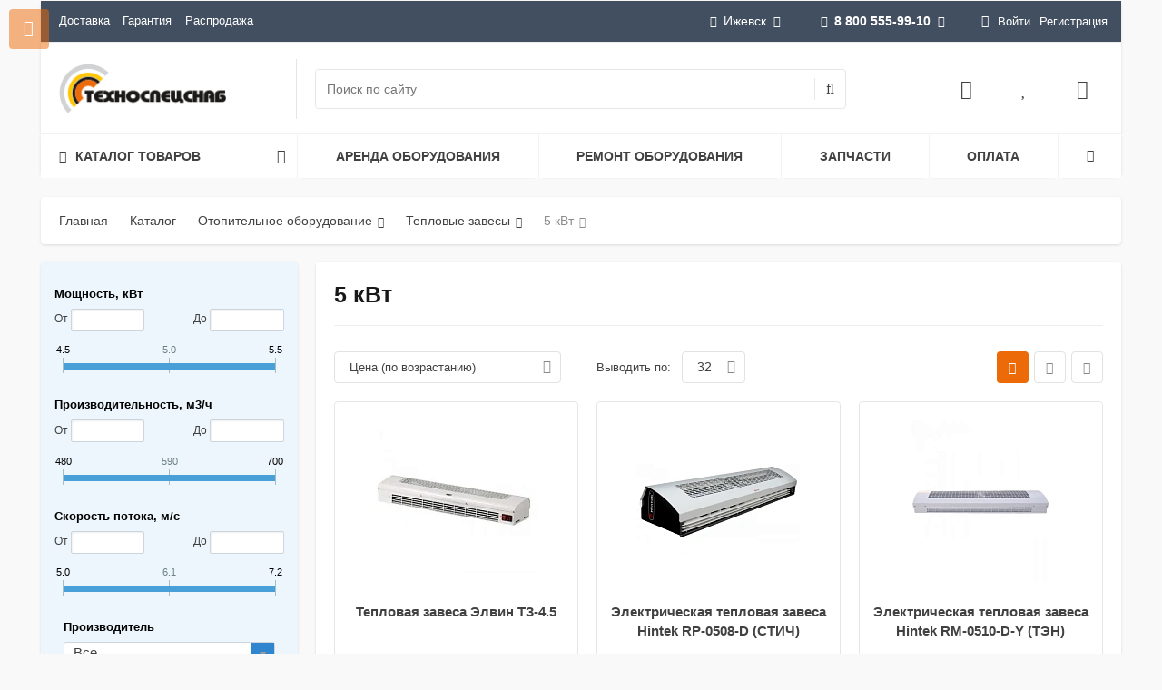

--- FILE ---
content_type: text/html; charset=UTF-8
request_url: https://izhevsk.tss-s.ru/catalog/otopitelnoe-oborudovanie/teplovye-zavesy/5-kvt/
body_size: 48048
content:
<!--'start_frame_cache_region_controller'--><!--'end_frame_cache_region_controller'--><!DOCTYPE html>
<html itemscope itemtype="http://schema.org/WebPage" xml:lang="ru" lang="ru">
<head>
 <title>Тепловые завесы 5 кВт купить в Ижевске</title>
 <meta name="viewport" content="width=device-width, initial-scale=1.0, maximum-scale=1.2">
 <meta http-equiv="Content-Type" content="text/html; charset=UTF-8" />
<meta name="description" content="Скидки до 10% на тепловые завесы 5 кВт. В наличии более 20 моделей, 100% качество. Доставка по Ижевске и области в день оплаты, самовывоз. Консультация по телефону 8 800 555-99-10. Звоните!
" />
<link rel="canonical" href="https://izhevsk.tss-s.ru/catalog/otopitelnoe-oborudovanie/teplovye-zavesy/5-kvt/" />
<script type="text/javascript" data-skip-moving="true">(function(w, d, n) {var cl = "bx-core";var ht = d.documentElement;var htc = ht ? ht.className : undefined;if (htc === undefined || htc.indexOf(cl) !== -1){return;}var ua = n.userAgent;if (/(iPad;)|(iPhone;)/i.test(ua)){cl += " bx-ios";}else if (/Windows/i.test(ua)){cl += ' bx-win';}else if (/Macintosh/i.test(ua)){cl += " bx-mac";}else if (/Linux/i.test(ua) && !/Android/i.test(ua)){cl += " bx-linux";}else if (/Android/i.test(ua)){cl += " bx-android";}cl += (/(ipad|iphone|android|mobile|touch)/i.test(ua) ? " bx-touch" : " bx-no-touch");cl += w.devicePixelRatio && w.devicePixelRatio >= 2? " bx-retina": " bx-no-retina";var ieVersion = -1;if (/AppleWebKit/.test(ua)){cl += " bx-chrome";}else if (/Opera/.test(ua)){cl += " bx-opera";}else if (/Firefox/.test(ua)){cl += " bx-firefox";}ht.className = htc ? htc + " " + cl : cl;})(window, document, navigator);</script>
<link href="/bitrix/css/main/bootstrap.min.css?1673320607121326" type="text/css" rel="stylesheet" />
<link href="/bitrix/js/alexkova.bxready2/scrollbar/jquery.scrollbar.css?167332061518025" type="text/css" rel="stylesheet" />
<link href="/bitrix/js/ui/design-tokens/dist/ui.design-tokens.min.css?170331307122911" type="text/css" rel="stylesheet" />
<link href="/bitrix/js/ui/fonts/opensans/ui.font.opensans.min.css?17033110872320" type="text/css" rel="stylesheet" />
<link href="/bitrix/js/main/popup/dist/main.popup.bundle.min.css?170331126326598" type="text/css" rel="stylesheet" />
<link href="/bitrix/js/alexkova.bxready2/fancybox3/jquery.fancybox.min.css?167332061512795" type="text/css" rel="stylesheet" />
<link href="/bitrix/css/main/font-awesome.min.css?167332060723748" type="text/css" rel="stylesheet" />
<link href="/bitrix/js/alexkova.bxready2/slick/slick.css?16733206151386" type="text/css" rel="stylesheet" />
<link href="/bitrix/js/alexkova.bxready2/countdown/countdown.css?16733206151175" type="text/css" rel="stylesheet" />
<link href="/bitrix/cache/css/s1/market2_v1/page_5e4ccb993b148721578314b9969dfaa4/page_5e4ccb993b148721578314b9969dfaa4_v1.css?175570651869473" type="text/css" rel="stylesheet" />
<link href="/bitrix/cache/css/s1/market2_v1/default_11fc11e15901125eb6632e443c1a9309/default_11fc11e15901125eb6632e443c1a9309_v1.css?17557065151753" type="text/css" rel="stylesheet" />
<link href="/bitrix/cache/css/s1/market2_v1/default_98523b265b8499b9a5ecd373473aceea/default_98523b265b8499b9a5ecd373473aceea_v1.css?175570651513450" type="text/css" rel="stylesheet" />
<link href="/bitrix/cache/css/s1/market2_v1/default_0b6fdb53bbd28f3d9643d85087dbef0e/default_0b6fdb53bbd28f3d9643d85087dbef0e_v1.css?175570651726033" type="text/css" rel="stylesheet" />
<link href="/bitrix/cache/css/s1/market2_v1/template_067d42fc7107cf816287066fa6a04804/template_067d42fc7107cf816287066fa6a04804_v1.css?1755706515186870" type="text/css" data-template-style="true" rel="stylesheet" />
<link href="/bitrix/panel/main/popup.min.css?170331114520774" type="text/css" data-template-style="true" rel="stylesheet" />



<meta property="ya:interaction" content="XML_FORM" />
<meta property="ya:interaction:url" content="https://izhevsk.tss-s.ru/catalog/otopitelnoe-oborudovanie/teplovye-zavesy/5-kvt/?mode=xml" />
 
<meta property="og:type" content="article" />
<meta property="og:title" content="5 кВт" />
<meta property="og:description" content="Скидки до 10% на тепловые завесы 5 кВт. В наличии более 20 моделей, 100% качество. Доставка по Ижевске и области в день оплаты, самовывоз. Консультация по телефону 8 800 555-99-10. Звоните!
" />
<meta property="og:url" content="https://izhevsk.tss-s.ru/catalog/otopitelnoe-oborudovanie/teplovye-zavesy/5-kvt/" />
<meta property="og:site_name" content="izhevsk.tss-s.ru" />
<meta property="og:image" content="https://www.tss-s.ru/bitrix/templates/market2_v1/images/og-logo.png" />
 </head>
<body class="">
<div id="panel"></div>
<div class="bxr-full-width">
 <div class="container bxr-bg-container xl">
 <div class="row">
 <div class="col-xs-12">
 <!--'start_frame_cache_k7Xxik'-->
<div class="rk-fullwidth rk-fullwidth-static hidden-sm hidden-xs prm_bxr_top"><div class="rk-fullwidth-canvas">
</div></div>
<!--'end_frame_cache_k7Xxik'--> </div>
 </div>
 </div>
</div>
<header class="bxr-full-width">
 <div class="hidden-md hidden-lg">
<div id="tss-mobile-header">
 <div>
 <div id="tss-mobile-header-menu"><i class="fa fa-bars fa-fw"></i></div><div id="tss-mobile-header-logo">
 <a href="/"><img src="/bitrix/templates/market2_v1/images/logo_footer.svg" alt="ТехноСпецСнаб"></a></div></div><div>
 <div id="tss-mobile-header-search"><i class="fa fa-search fa-fw"></i></div><div id="tss-mobile-header-favorites"><a href="/personal/favorites/"><i class="fa fa-heart fa-fw"></i></a></div><div id="tss-mobile-header-mail"><a href="mailto:"><i class="fa fa-envelope-o fa-fw"></i></a></div><div id="tss-mobile-header-phone"><a href="tel:+78005559910"><i class="fa fa-phone fa-fw"></i></a></div></div>
</div>
<div id="tss-mobile-header-search-bar">
 <div id="smart-title-search-mobile" class="bx-searchtitle theme-black">
 <form action="/search/index.php">
 <div class="bx-input-group" style="width:100%;">
 <input id="smart-title-search-input-mobile" placeholder="Поиск по каталогу" type="text" name="q" value="" autocomplete="off" class="bx-form-control">
 <div id="smart-title-search-mobile-spinner"><i class="fa fa-circle-o-notch" aria-hidden="true"></i></div><div id="smart-title-search-mobile-close"><i class="fa fa-times" aria-hidden="true"></i></div><div id="smart-title-search-mobile-results"></div></div></form>
</div>

</div></div>
 <div class="topmenu container bxr-bg-container hidden-sm hidden-xs xl">
 <div class="row bxr-b20">
 <div class="col-xs-12">
 <div class="bxr-header-panel bxr-header-panel-v1 ">
 <div class="bxr-top-panel-header-container">
 <div class="bxr-dark-flat">
 <div class="bxr-upper-part bxr-cloud-all bxr-cloud-all-br3-not bxr-cloud-all-br4-not">
 <div class="row">
 <div class="col-xs-5 ">
 <ul class="bxr-topline-menu">
 <li class="">
 <a href="/delivery/" class=" bxr-font-color-hover bxr-font-color">Доставка</a></li><li class="">
 <a href="/guarantee/" class=" bxr-font-color-hover bxr-font-color">Гарантия</a></li><li class="">
 <a href="/catalog/rasprodazha/" class=" bxr-font-color-hover bxr-font-color">Распродажа</a></li></ul>
 <div class="clearfix"></div></div>
 <div class="col-xs-7 text-right">
 <div id="top-panel-region-link" >
 <!--'start_frame_cache_qPfE7S'--><!--'end_frame_cache_qPfE7S'--> <ul class="btn-t gift-catalog-sort-panel__text-sity" >
 <li><div><i class="fa fa-map-marker"></i>Ижевск<i class="fa fa-angle-down"></i></div><ul> <li><div><span data-domain="www.tss-s.ru" data-code="moskva" onclick="regionSelectorEvent(this);">Москва</span></div></li><li><div><span data-domain="samara.tss-s.ru" data-code="samara" onclick="regionSelectorEvent(this);">Самара</span></div></li><li><div><span data-domain="saratov.tss-s.ru" data-code="saratov" onclick="regionSelectorEvent(this);">Саратов</span></div></li><li class="other-selector-js hidden"><div class="bxr-children-color"><a data-toggle="modal" data-target="#myModalRegion" href="#" >Все города</a></div></li> 
 </ul>
 </li></ul>
 <div class="modal fade" id="myModalRegion" tabindex="-1" role="dialog" aria-hidden="true" style="display: none;">
 <div class="modal-dialog region_dialog" data-contentLoad="N">
 </div></div>

 </div>
 <div id="top-panel-phone-link" >
 <ul class="bxr-phone-block phone-small">
 <li>
 <div class="ya-phone-list">
 <a href="tel:88005559910"><i class="fa fa-phone bxr-bg-hover-light-flat"></i><b>8 800 555-99-10</b><i class="fa fa-angle-down"></i></a>
</div>
<ul>
 <li>
 <div>
 <i class="fa fa-clock-o"></i>9:00-18:00<br>
 <small class="text-muted">Сб-Вс выходной</small>
 </div>
 </li>
 <li class="bxr-children-color"><a class="open-answer-form" href="/company/contacts/"><b>Все телефоны</b></a></li>
 <li class="bxr-children-color"><a class="open-answer-form" data-event="pop-up" data-iblock-id="104" ><b>Заказать звонок</b></a></li>
</ul>
 </li>
</ul>
 </div>
 <div class="inline-block bxr-login-container">
 <!--'start_frame_cache_bxr_login_frame'--> <div class="bx_login_block bxr-font-color">
 <span id="login-line" class="fa fa-user"></span><a class="bx_login_top_inline_link" href="javascript:void(0)" onclick="openAuthorizePopup()">Войти</a><a class="bx_login_top_inline_link" href="/auth/?register=yes&amp;backurl=%2Fcatalog%2Fotopitelnoe-oborudovanie%2Fteplovye-zavesy%2F5-kvt%2F" rel="nofollow">Регистрация</a></div><div id="bx_auth_popup_form" style="display:none;" class="bx_login_popup_form">
 <div class="login_page action-form-t bxr-form-body-container">
 <form name="system_auth_formPqgS8z" method="post" target="_top" action="/auth/" class="bx_auth_form">
 <input type="hidden" name="AUTH_FORM" value="Y" />
 <input type="hidden" name="TYPE" value="AUTH" />
 <input type="hidden" name="backurl" value="/catalog/otopitelnoe-oborudovanie/teplovye-zavesy/5-kvt/" />
 <input placeholder="Логин" class="input_text_style form-control" type="text" name="USER_LOGIN" maxlength="255" value="" />
 <input placeholder="Пароль" class="input_text_style form-control" type="password" name="USER_PASSWORD" maxlength="255" />
 <div class="clear"></div><div class="containter">
 <div class="bxr-checkbox">
 <input type="checkbox" name="USER_REMEMBER" value="Y" id="USER_REMEMBER" checked>
 <label class="bxr-label" for="USER_REMEMBER">Запомнить меня</label> 
 </div><div class="bxr-m20">
 <input type="submit" name="Login" class="bxr-color-button bxr-corns" value="Войти" />
 <!--noindex--><span class="login-link">
 <a href="/auth/?register=yes&amp;amp;backurl=%2Fcatalog%2Fotopitelnoe-oborudovanie%2Fteplovye-zavesy%2F5-kvt%2F" rel="nofollow">Регистрация</a> /
 <a href="/auth?forgot_password=yes" rel="nofollow">Забыли пароль?</a></span><!--/noindex-->
 </div><div class="clear"></div></div></form>
 </div>

 </div>
 <!--'end_frame_cache_bxr_login_frame'--> </div>
 </div>
 </div>
</div>
</div>
 </div>
 <div class="bxr-lower-part container-fluid bxr-cloud-all bxr-cloud-all-br1-not bxr-cloud-all-br2-not bxr-cloud-all-br4-not bxr-cloud-all-br3-not">
 <div class="row">
 <div class="col-xl-2 bxr-show-left-menu-conteiner col-md-3 col-sm-4 col-xs-12 bxr-element-row-middle">
 <div class="bxr-logo-top-panel bxr-element-col-middle">
<a href="/" class="bxr-logo"><img alt="ТехноСпецСнаб в Ижевске" src="/upload/medialibrary/ef6/aryuqp86m19eq3dutr0fec0x9ajkckcd.webp"></a></div>
 </div>
 <div class="col-xl-5 col-lg-6 col-xs-6 bxr-element-row-middle hidden-sm hidden-xs">
 <div id="search_title_container" class="bxr-element-col-middle"><div>
 <div id="smart-title-search" class="bx-searchtitle theme-black">
 <form action="/search/index.php">
 <div class="bx-input-group">
 <input id="smart-title-search-input" placeholder="Поиск по сайту" type="text" name="q" value="" autocomplete="off" class="bx-form-control"/>
 <span class="bx-input-group-btn">
 <span class="bx-searchtitle-preloader " id="smart-title-search_preloader_item"></span>
 <button class="fa fa-search" type="submit" name="s"></button>
 </span>
 </div>
 </form>
</div>
 </div></div>
 </div>
 <div class="col-xl-3 visible-xl-table hidden-lg hidden-md col-xs-8 hidden-xs bxr-element-row-middle">
 <div class="bxr-element-col-middle bxr-el-slogan text-right ">
 ГК ТехноСпецСнаб: продажа, аренда и ремонт промышленного оборудования. </div>
 </div>
 <div class="col-xl-2 col-sm-3 col-xs-4 bxr-element-row-middle hidden-sm hidden-xs">
 <div id="basket_container" class="bxr-element-col-middle bxr-basket-container"><div> 
 <div class="bxr-rpbtn-container">
 <a href="#" class="login-line bxr-frame-btn">
 <i class="fa fa-user-o"></i>
 </a>
 </div>
 <!--noindex--> 
 <!--/noindex-->
 <!--'start_frame_cache_bxr_small_basket'--> 
<div class="">
 <div id="bxr-basket-row" class="basket-body-table-row bxr-basket-row-top">
 <div >
 <a href="javascript:void(0)" class="bxr-basket-indicator compare-button-group bxr-font-hover-light bxr-compare-label" id="bxr-counter-compare" data-child="bxr-compare-body" title="Сравнение">
 <i class="fa fa-bar-chart"></i>
 </a>
 <div id="bxr-compare-body" class="basket-body-container" data-group="basket-group">
 <div id="bxr-compare-jdata" style="display: none">null</div>
 <p class="bxr-helper bg-info">Выберите в каталоге товары и воспользуйтесь опцией добавить к сравнению</p>
 </div>
 </div><div >
 <a href="javascript:void(0);" data-group="basket-group" class="bxr-basket-indicator bxr-indicator-favor bxr-font-hover-light" data-child="bxr-favor-body" 
 title="Избранное">
 <i class="fa fa-heart"></i>
 </a><div id="bxr-favor-body" class="basket-body-container" data-group="basket-group" data-state="hide">
 <p class="bxr-helper bg-info">
 Список избранного пуст </p>
 </div></div><div >
 <a href="javascript:void(0);" class="bxr-basket-indicator bxr-indicator-basket bxr-font-hover-light" data-group="basket-group" data-child="bxr-basket-body" 
 title="Моя корзина">
 <i class="fa fa-shopping-basket" aria-hidden="true"></i>
 </a><div id="bxr-basket-body" class="basket-body-container" data-group="basket-group" data-state="hide">
 <div class="basket-body-title">
 <span class="basket-body-title-h bxr-basket-tab tab-basket active" data-tab="buy">Моя корзина </span><div class="clearfix"></div>
</div>
<input type="hidden" id="currency-format" value="#">
<input type="hidden" id="min-order-price" value="">
<input type="hidden" id="min-order-price-msg" value="Минимальная стоимость заказа составляет #MIN_ORDER_PRICE#. Для оформления заказа вам необходимо добавить товары на сумму #ADD_ORDER_PRICE#.">
<div class="min-order-price-notify" style="display: none;">Минимальная стоимость заказа составляет . Для оформления заказа вам необходимо добавить товары на сумму 0.</div>
<div class="bxr-basket-tab-content active" data-tab="buy">
 <p class="bxr-helper bg-info">Ваша корзина пуста. Выберите интересующие вас товары в каталоге</p>
</div></div></div></div><div class="clearfix"></div><div style="display: none;" id="bxr-basket-content"></div></div>
 <!--'end_frame_cache_bxr_small_basket'--> </div></div>
 </div> 
 </div>
 </div>
 <div class="bxr-top-panel-topmenu-container">
 <div class="row">
 <div class="col-xs-12">
 <div class="hidden-sm hidden-xs">
<div class="tss-horizontal-menu">
 <div>
 <span>
 <span class="fa fa-bars"></span><span>Каталог товаров</span><span class="fa fa-angle-down"></span></span><div>
<div class="tss-menu">
 <div>
 <a href="/catalog/stroitelnoe-oborudovanie/">Строительное оборудование<span class="fa fa-angle-right"></span></a><div> <div>
 <a href="/catalog/stroitelnoe-oborudovanie/vibrotekhnika/">Вибротехника</a></div><div>
 <a href="/catalog/stroitelnoe-oborudovanie/vibratory-dlya-betona/">Вибраторы для бетона<span class="fa fa-angle-right"></span></a><div> <div>
 <a href="/catalog/stroitelnoe-oborudovanie/vibratory-dlya-betona/glubinnye/">Глубинные вибраторы</a></div><div>
 <a href="/catalog/stroitelnoe-oborudovanie/vibratory-dlya-betona/ploshchadochnye-vibratory/">Площадочные вибраторы</a></div><div>
 <a href="/catalog/stroitelnoe-oborudovanie/vibratory-dlya-betona/ponizhayushchie_transformatory/">Понижающие трансформаторы</a></div></div> </div><div>
 <a href="/catalog/stroitelnoe-oborudovanie/vibrokatki/">Виброкатки</a></div><div>
 <a href="/catalog/stroitelnoe-oborudovanie/vibroplity/">Виброплиты<span class="fa fa-angle-right"></span></a><div> <div>
 <a href="/catalog/stroitelnoe-oborudovanie/vibroplity/aksessuary-dlya-vibroplit/">Аксессуары для виброплит</a></div><div>
 <a href="/catalog/stroitelnoe-oborudovanie/vibroplity/benzinovye/">Виброплиты бензиновые</a></div><div>
 <a href="/catalog/stroitelnoe-oborudovanie/vibroplity/dizelnye/">Виброплиты дизельные</a></div><div>
 <a href="/catalog/stroitelnoe-oborudovanie/vibroplity/elektricheskie/">Виброплиты электрические</a></div></div> </div><div>
 <a href="/catalog/stroitelnoe-oborudovanie/vibrotrambovki/">Вибротрамбовки<span class="fa fa-angle-right"></span></a><div> <div>
 <a href="/catalog/stroitelnoe-oborudovanie/vibrotrambovki/benzinovye/">Вибротрамбовки бензиновые</a></div><div>
 <a href="/catalog/stroitelnoe-oborudovanie/vibrotrambovki/dizelnye/">Вибротрамбовки дизельные</a></div><div>
 <a href="/catalog/stroitelnoe-oborudovanie/vibrotrambovki/elektricheskie/">Вибротрамбовки электрические</a></div></div> </div><div>
 <a href="/catalog/stroitelnoe-oborudovanie/osvetitelnye-vyshki/">Осветительные вышки</a></div><div>
 <a href="/catalog/stroitelnoe-oborudovanie/transformator-dlya-progreva-betona/">Трансформаторы для прогрева бетона</a></div><div>
 <a href="/catalog/stroitelnoe-oborudovanie/zatirochnye-mashiny/">Затирочные машины (вертолеты)<span class="fa fa-angle-right"></span></a><div> <div>
 <a href="/catalog/stroitelnoe-oborudovanie/zatirochnye-mashiny/aksessuary_dlya_zatirochnykh_mashin/">Аксессуары для затирочных машин</a></div></div> </div><div>
 <a href="/catalog/stroitelnoe-oborudovanie/rezchiki-shvov/">Резчики швов (шовнарезчики)</a></div></div> </div><div>
 <a href="/catalog/elektrostantsii/">Электростанции<span class="fa fa-angle-right"></span></a><div> <div>
 <a href="/catalog/elektrostantsii/dizelnye/">Дизельные генераторы<span class="fa fa-angle-right"></span></a><div> <div>
 <a href="/catalog/elektrostantsii/dizelnye/hertz/">HERTZ</a></div><div>
 <a href="/catalog/elektrostantsii/dizelnye/rid/">RID</a></div><div>
 <a href="/catalog/elektrostantsii/dizelnye/energo/">Energo</a></div><div>
 <a href="/catalog/elektrostantsii/dizelnye/geko/">Geko</a></div><div>
 <a href="/catalog/elektrostantsii/dizelnye/inmesol/">INMESOL</a></div><div>
 <a href="/catalog/elektrostantsii/dizelnye/gesan/">Gesan</a></div><div>
 <a href="/catalog/elektrostantsii/dizelnye/genbox/">Genbox</a></div><div>
 <a href="/catalog/elektrostantsii/dizelnye/sdmo/">SDMO</a></div><div>
 <a href="/catalog/elektrostantsii/dizelnye/tcc/">TCC</a></div><div>
 <a href="/catalog/elektrostantsii/dizelnye/denyo/">Denyo</a></div><div>
 <a href="/catalog/elektrostantsii/dizelnye/toyo/">TOYO</a></div><div>
 <a href="/catalog/elektrostantsii/dizelnye/pramac/">Pramac</a></div><div>
 <a href="/catalog/elektrostantsii/dizelnye/fubag/">Fubag</a></div><div>
 <a href="/catalog/elektrostantsii/dizelnye/kubota/">Kubota</a></div><div>
 <a href="/catalog/elektrostantsii/dizelnye/vepr/">Вепрь</a></div><div>
 <a href="/catalog/elektrostantsii/dizelnye/shindaiwa/">Shindaiwa</a></div><div>
 <a href="/catalog/elektrostantsii/dizelnye/robin-subaru/">Robin-Subaru</a></div><div>
 <a href="/catalog/elektrostantsii/dizelnye/yanmar/">Yanmar</a></div><div>
 <a href="/catalog/elektrostantsii/dizelnye/covax/">COVAX</a></div><div>
 <a href="/catalog/elektrostantsii/dizelnye/fg-wilson/">FG Wilson</a></div><div>
 <a href="/catalog/elektrostantsii/dizelnye/jcb/">JCB</a></div><div>
 <a href="/catalog/elektrostantsii/dizelnye/onis-visa/">Onis Visa</a></div><div>
 <a href="/catalog/elektrostantsii/dizelnye/zammer/">Zammer</a></div><div>
 <a href="/catalog/elektrostantsii/dizelnye/mmz/">ММЗ</a></div></div> </div><div>
 <a href="/catalog/elektrostantsii/benzinovye/">Бензиновые генераторы<span class="fa fa-angle-right"></span></a><div> <div>
 <a href="/catalog/elektrostantsii/benzinovye/robin-subaru/">Robin-Subaru</a></div><div>
 <a href="/catalog/elektrostantsii/benzinovye/benz-tss/">TSS</a></div><div>
 <a href="/catalog/elektrostantsii/benzinovye/fubag/">Fubag</a></div><div>
 <a href="/catalog/elektrostantsii/benzinovye/vepr/">Вепрь</a></div><div>
 <a href="/catalog/elektrostantsii/benzinovye/geko/">Geko</a></div><div>
 <a href="/catalog/elektrostantsii/benzinovye/sdmo/">SDMO</a></div><div>
 <a href="/catalog/elektrostantsii/benzinovye/elemax/">Elemax</a></div><div>
 <a href="/catalog/elektrostantsii/benzinovye/energo/">Energo</a></div><div>
 <a href="/catalog/elektrostantsii/benzinovye/fogo/">Fogo</a></div><div>
 <a href="/catalog/elektrostantsii/benzinovye/honda/">Honda</a></div><div>
 <a href="/catalog/elektrostantsii/benzinovye/zongshen/">Zongshen</a></div><div>
 <a href="/catalog/elektrostantsii/benzinovye/zammer/">Zammer</a></div></div> </div><div>
 <a href="/catalog/elektrostantsii/svarochnye/">Сварочные генераторы<span class="fa fa-angle-right"></span></a><div> <div>
 <a href="/catalog/elektrostantsii/svarochnye/benzin/">Сварочные бензиновые</a></div><div>
 <a href="/catalog/elektrostantsii/svarochnye/dizel/">Сварочные дизельные</a></div></div> </div><div>
 <a href="/catalog/elektrostantsii/gazoporshnevye/">Газовые генераторы<span class="fa fa-angle-right"></span></a><div> <div>
 <a href="/catalog/elektrostantsii/gazoporshnevye/fas/">FAS</a></div><div>
 <a href="/catalog/elektrostantsii/gazoporshnevye/sdmo/">SDMO</a></div><div>
 <a href="/catalog/elektrostantsii/gazoporshnevye/vepr/">Вепрь</a></div></div> </div><div>
 <a href="/catalog/elektrostantsii/sudovye-dizelnye-generatory/">Судовые генераторы</a></div><div>
 <a href="/catalog/elektrostantsii/avr/">Автоматика ввода резерва (АВР)</a></div><div>
 <a href="/catalog/elektrostantsii/ibp/">Источники бесперебойного питания (ИБП)<span class="fa fa-angle-right"></span></a><div> <div>
 <a href="/catalog/elektrostantsii/ibp/odnofaznye/">однофазные</a></div><div>
 <a href="/catalog/elektrostantsii/ibp/trekhfaznye/">трехфазные</a></div></div> </div><div>
 <a href="/catalog/elektrostantsii/generatory-s-privodom-ot-vala-otbora-moshchnosti-ot-20-do-85-kva/">Генераторы с приводом от вала отбора мощности от 10 до 70 кВт</a></div><div>
 <a href="/catalog/elektrostantsii/konteynery-dlya-elektrostantsiy/">Контейнеры для электростанций</a></div></div> </div><div>
 <a href="/catalog/promyshlennye-parogeneratory/">Промышленные парогенераторы<span class="fa fa-angle-right"></span></a><div> <div>
 <a href="/catalog/promyshlennye-parogeneratory/steampressor-hybrid/">Промышленные парогенераторы STEAMPRESSOR HYBRID</a></div><div>
 <a href="/catalog/promyshlennye-parogeneratory/steamrator/">Промышленные парогенераторы Steamrator</a></div><div>
 <a href="/catalog/promyshlennye-parogeneratory/potentsial/">Промышленные парогенераторы Потенциал</a></div></div> </div><div>
 <a href="/catalog/kompressory/">Компрессоры<span class="fa fa-angle-right"></span></a><div> <div>
 <a href="/catalog/kompressory/vintovye/">Компрессоры винтовые<span class="fa fa-angle-right"></span></a><div> <div>
 <a href="/catalog/kompressory/vintovye/bezhetsk/">Бежецкого завода АСО</a></div><div>
 <a href="/catalog/kompressory/vintovye/zif/">ЗИФ</a></div><div>
 <a href="/catalog/kompressory/vintovye/berg/">Berg</a></div><div>
 <a href="/catalog/kompressory/vintovye/remeza/">REMEZA</a></div><div>
 <a href="/catalog/kompressory/vintovye/zammer/">Zammer</a></div><div>
 <a href="/catalog/kompressory/vintovye/vintovye_kompressory_dalgakiran/">DALGAKIRAN</a></div><div>
 <a href="/catalog/kompressory/vintovye/ariacom/">ARIACOM</a></div><div>
 <a href="/catalog/kompressory/vintovye/crossair/">CrossAir</a></div><div>
 <a href="/catalog/kompressory/vintovye/et-compressors/">ET-Compressors</a></div><div>
 <a href="/catalog/kompressory/vintovye/ironmac/">IRONMAC</a></div><div>
 <a href="/catalog/kompressory/vintovye/kraftmachine/">KraftMachine</a></div><div>
 <a href="/catalog/kompressory/vintovye/olymtech/">Olymtech</a></div><div>
 <a href="/catalog/kompressory/vintovye/ozen/">OZEN</a></div><div>
 <a href="/catalog/kompressory/vintovye/atom/">АТОМ</a></div><div>
 <a href="/catalog/kompressory/vintovye/vedkom/">ВедКом</a></div></div> </div><div>
 <a href="/catalog/kompressory/porshnevye/">Компрессоры поршневые<span class="fa fa-angle-right"></span></a><div> <div>
 <a href="/catalog/kompressory/porshnevye/bezhetsk/">Бежецкий завод АСО (Россия)</a></div><div>
 <a href="/catalog/kompressory/porshnevye/fubag/">FUBAG (Германия)</a></div><div>
 <a href="/catalog/kompressory/porshnevye/remeza/">Remeza (Беларусь)</a></div><div>
 <a href="/catalog/kompressory/porshnevye/kompressory-porshnevye-dalgakiran-turtsiya/">Компрессоры поршневые DALGAKIRAN (Турция)</a></div></div> </div><div>
 <a href="/catalog/kompressory/dizelnye/">Компрессоры дизельные<span class="fa fa-angle-right"></span></a><div> <div>
 <a href="/catalog/kompressory/dizelnye/ariacom/">ARIACOM</a></div><div>
 <a href="/catalog/kompressory/dizelnye/crossair/">CrossAir</a></div><div>
 <a href="/catalog/kompressory/dizelnye/dalgakiran/">DALGAKIRAN</a></div><div>
 <a href="/catalog/kompressory/dizelnye/et-compressors/">ET-Compressors</a></div><div>
 <a href="/catalog/kompressory/dizelnye/kraftmachine/">KraftMachine</a></div><div>
 <a href="/catalog/kompressory/dizelnye/ozen/">OZEN</a></div><div>
 <a href="/catalog/kompressory/dizelnye/bezhetsk/">АСО</a></div><div>
 <a href="/catalog/kompressory/dizelnye/zif/">ЗИФ</a></div><div>
 <a href="/catalog/kompressory/dizelnye/dizelnye-kompressory-mmz/">ММЗ</a></div></div> </div><div>
 <a href="/catalog/kompressory/kompressory-spiralnye/">Компрессоры спиральные<span class="fa fa-angle-right"></span></a><div> <div>
 <a href="/catalog/kompressory/kompressory-spiralnye/kompressory_spiralnye_remeza_belarus_/">REMEZA (Беларусь)</a></div><div>
 <a href="/catalog/kompressory/kompressory-spiralnye/ariacom/">Компрессоры спиральные ARIACOM (Италия)</a></div></div> </div><div>
 <a href="/catalog/kompressory/peredvizhnye/">Компрессоры передвижные<span class="fa fa-angle-right"></span></a><div> <div>
 <a href="/catalog/kompressory/peredvizhnye/ariacom/">ARIACOM</a></div><div>
 <a href="/catalog/kompressory/peredvizhnye/crossair/">CrossAir</a></div><div>
 <a href="/catalog/kompressory/peredvizhnye/dalgakiran/">DALGAKIRAN</a></div><div>
 <a href="/catalog/kompressory/peredvizhnye/et-compressors/">ET-Compressors</a></div><div>
 <a href="/catalog/kompressory/peredvizhnye/fubag/">FUBAG</a></div><div>
 <a href="/catalog/kompressory/peredvizhnye/kraftmachine/">KraftMachine</a></div><div>
 <a href="/catalog/kompressory/peredvizhnye/ozen/">OZEN</a></div><div>
 <a href="/catalog/kompressory/peredvizhnye/bezhetsk/">АСО</a></div><div>
 <a href="/catalog/kompressory/peredvizhnye/zif/">ЗИФ</a></div><div>
 <a href="/catalog/kompressory/peredvizhnye/peredvizhnye-kompressory-mmz/">ММЗ</a></div></div> </div><div>
 <a href="/catalog/kompressory/resivery/">Ресиверы для компрессора<span class="fa fa-angle-right"></span></a><div> <div>
 <a href="/catalog/kompressory/resivery/aso/">Воздушные ресиверы АСО</a></div><div>
 <a href="/catalog/kompressory/resivery/remeza/">Remeza</a></div></div> </div><div>
 <a href="/catalog/kompressory/osushitel/">Осушители сжатого воздуха<span class="fa fa-angle-right"></span></a><div> <div>
 <a href="/catalog/kompressory/osushitel/bezhetskiy-zavod-aso/">Осушители сжатого воздуха АСО</a></div><div>
 <a href="/catalog/kompressory/osushitel/ariacom/">ARIACOM</a></div><div>
 <a href="/catalog/kompressory/osushitel/berg/">Berg</a></div><div>
 <a href="/catalog/kompressory/osushitel/comaro/">COMARO</a></div><div>
 <a href="/catalog/kompressory/osushitel/remeza/">Remeza</a></div><div>
 <a href="/catalog/kompressory/osushitel/crossair/">CrossAir</a></div><div>
 <a href="/catalog/kompressory/osushitel/ironmac/">IRONMAC</a></div><div>
 <a href="/catalog/kompressory/osushitel/kraftmachine/">KraftMachine</a></div><div>
 <a href="/catalog/kompressory/osushitel/ozen/">Ozen</a></div></div> </div><div>
 <a href="/catalog/kompressory/filtry/">Магистральные фильтры<span class="fa fa-angle-right"></span></a><div> <div>
 <a href="/catalog/kompressory/filtry/ariacom/">ARIACOM</a></div><div>
 <a href="/catalog/kompressory/filtry/berg/">Berg</a></div><div>
 <a href="/catalog/kompressory/filtry/kraftmann/">Kraftmann</a></div><div>
 <a href="/catalog/kompressory/filtry/remeza/">Remeza</a></div><div>
 <a href="/catalog/kompressory/filtry/aso/">Магистральные фильтры АСО</a></div><div>
 <a href="/catalog/kompressory/filtry/ironmac/">IRONMAC</a></div><div>
 <a href="/catalog/kompressory/filtry/kraftmachine/">KraftMachine</a></div></div> </div><div>
 <a href="/catalog/kompressory/separatory/">Центробежные сепараторы<span class="fa fa-angle-right"></span></a><div> <div>
 <a href="/catalog/kompressory/separatory/abac/">ABAC</a></div><div>
 <a href="/catalog/kompressory/separatory/ariacom/">ARIACOM</a></div><div>
 <a href="/catalog/kompressory/separatory/berg/">Berg</a></div><div>
 <a href="/catalog/kompressory/separatory/kraftmachine/">KraftMachine</a></div><div>
 <a href="/catalog/kompressory/separatory/remeza/">Remeza</a></div></div> </div><div>
 <a href="/catalog/kompressory/azotnye-stantsii/">Азотные станции</a></div><div>
 <a href="/catalog/kompressory/modulnye-kompressornye-stantsii/">Модульные компрессорные станции</a></div></div> </div><div>
 <a href="/catalog/peskostruynoe-oborudovanie/">Пескоструйное оборудование<span class="fa fa-angle-right"></span></a><div> <div>
 <a href="/catalog/peskostruynoe-oborudovanie/aksessuary-dlya-podgotovki-poverkhnostey/">Аксессуары для подготовки поверхностей<span class="fa fa-angle-right"></span></a><div> <div>
 <a href="/catalog/peskostruynoe-oborudovanie/aksessuary-dlya-podgotovki-poverkhnostey/zashchitnye-komplekty/">Защитные комплекты пескоструйщика</a></div><div>
 <a href="/catalog/peskostruynoe-oborudovanie/aksessuary-dlya-podgotovki-poverkhnostey/komplektuyushchie/">Комплектующие к пескоструйному оборудованию</a></div><div>
 <a href="/catalog/peskostruynoe-oborudovanie/aksessuary-dlya-podgotovki-poverkhnostey/sopla/">Сопла для пескоструйных (дробеструйных) аппаратов</a></div><div>
 <a href="/catalog/peskostruynoe-oborudovanie/aksessuary-dlya-podgotovki-poverkhnostey/shlangi/">Шланги для пескоструйного оборудования</a></div></div> </div><div>
 <a href="/catalog/peskostruynoe-oborudovanie/peskostruynye-apparaty/">Пескоструйные аппараты<span class="fa fa-angle-right"></span></a><div> <div>
 <a href="/catalog/peskostruynoe-oborudovanie/peskostruynye-apparaty/napornogo-tipa/">Пескоструйные аппараты напорного типа</a></div></div> </div><div>
 <a href="/catalog/peskostruynoe-oborudovanie/peskostruynye-kamery/">Пескоструйные камеры<span class="fa fa-angle-right"></span></a><div> <div>
 <a href="/catalog/peskostruynoe-oborudovanie/peskostruynye-kamery/napornogo-tipa/">Пескоструйные камеры напорного типа</a></div><div>
 <a href="/catalog/peskostruynoe-oborudovanie/peskostruynye-kamery/inzhektornogo-tipa/">Пескоструйные камеры эжекторного типа</a></div></div> </div><div>
 <a href="/catalog/peskostruynoe-oborudovanie/raskhodnye-materialy-dlya-peskostruynogo-oborudovaniya/">Расходные материалы для пескоструйного оборудования<span class="fa fa-angle-right"></span></a><div> <div>
 <a href="/catalog/peskostruynoe-oborudovanie/raskhodnye-materialy-dlya-peskostruynogo-oborudovaniya/pistolety-peskostruynye/">Пистолеты пескоструйные</a></div></div> </div><div>
 <a href="/catalog/peskostruynoe-oborudovanie/sbor-i-filtratsiya-rekuperatsiya-abraziva/">Сбор и фильтрация рекуперация абразива</a></div><div>
 <a href="/catalog/peskostruynoe-oborudovanie/sopla-peskostruynye/">Сопла пескоструйные</a></div></div> </div><div>
 <a href="/catalog/pnevmoinstrument/">Пневмоинструмент<span class="fa fa-angle-right"></span></a><div> <div>
 <a href="/catalog/pnevmoinstrument/gvozdezabivnye_pistolety/">Гвоздезабивные пистолеты</a></div><div>
 <a href="/catalog/pnevmoinstrument/gaykoverty/">Гайковерты</a></div><div>
 <a href="/catalog/pnevmoinstrument/rukava_shlangi/">Рукава (шланги)</a></div><div>
 <a href="/catalog/pnevmoinstrument/raskhodnye_materialy/">Расходные материалы</a></div><div>
 <a href="/catalog/pnevmoinstrument/betonolomy/">Бетоноломы</a></div><div>
 <a href="/catalog/pnevmoinstrument/shlifovalnye_mashinki/">Шлифовальные машинки</a></div><div>
 <a href="/catalog/pnevmoinstrument/obduvochnye_pistolety_produvochnye_pistolety/">Обдувочные пистолеты, продувочные пистолеты</a></div><div>
 <a href="/catalog/pnevmoinstrument/pistolety_dlya_podkachki_shin/">Пистолеты для подкачки шин</a></div><div>
 <a href="/catalog/pnevmoinstrument/kraskoraspyliteli/">Краскораспылители</a></div><div>
 <a href="/catalog/pnevmoinstrument/molotki-otboynye/">Молотки отбойные<span class="fa fa-angle-right"></span></a><div> <div>
 <a href="/catalog/pnevmoinstrument/molotki-otboynye/molotki_otboynye_tzk/">ТЗК</a></div><div>
 <a href="/catalog/pnevmoinstrument/molotki-otboynye/aksessuary-k-molotkam/">Аксессуары к молоткам</a></div></div> </div></div> </div><div>
 <a href="/catalog/nasosy/">Насосное оборудование<span class="fa fa-angle-right"></span></a><div> <div>
 <a href="/catalog/nasosy/drenazhnye/">Дренажные</a></div><div>
 <a href="/catalog/nasosy/fekalnye/">Фекальные</a></div><div>
 <a href="/catalog/nasosy/tsirkulyatsionnye/">Циркуляционные</a></div><div>
 <a href="/catalog/nasosy/kanalizatsionnye/">Канализационные</a></div><div>
 <a href="/catalog/nasosy/skvazhinnye/">Скважинные</a></div><div>
 <a href="/catalog/nasosy/samovsasyvayushchie/">Самовсасывающие</a></div><div>
 <a href="/catalog/nasosy/kolodeznye/">Колодезные</a></div><div>
 <a href="/catalog/nasosy/konsolno-monoblochnye/">Консольно-моноблочные</a></div><div>
 <a href="/catalog/nasosy/konsolnye/">Консольные</a></div><div>
 <a href="/catalog/nasosy/vikhrevye/">Вихревые</a></div><div>
 <a href="/catalog/nasosy/promyshlennye/">Промышленные</a></div><div>
 <a href="/catalog/nasosy/gryazevye/">Грязевые</a></div><div>
 <a href="/catalog/nasosy/sadovye/">Садовые</a></div><div>
 <a href="/catalog/nasosy/dlya-basseynov/">Для бассейнов</a></div><div>
 <a href="/catalog/nasosy/doziruyushchie/">Дозирующие</a></div><div>
 <a href="/catalog/nasosy/polupogruzhnye/">Полупогружные</a></div><div>
 <a href="/catalog/nasosy/nasosy-shlamovye/">Шламовые</a></div><div>
 <a href="/catalog/nasosy/mnogostupenchatye/">Многоступенчатые</a></div><div>
 <a href="/catalog/nasosy/dlya-masla/">Для перекачки масла</a></div><div>
 <a href="/catalog/nasosy/dlya-benzina/">Для перекачки бензина</a></div><div>
 <a href="/catalog/nasosy/dlya-dizelnogo-topliva/">Для перекачки дизельного топлива</a></div><div>
 <a href="/catalog/nasosy/membrannye-baki/">Гидроаккумуляторы</a></div><div>
 <a href="/catalog/nasosy/bochkovye-khimicheskie-nasosy/">Бочковые химические насосы</a></div><div>
 <a href="/catalog/nasosy/plastikovye_baki_dlya_vody_s11776/">Пластиковые баки для воды</a></div><div>
 <a href="/catalog/nasosy/aksessuary-dlya-nasosov/">Аксессуары для насосов</a></div><div>
 <a href="/catalog/nasosy/nasosy_dlya_perekachki_mocheviny/">Для перекачки мочевины</a></div><div>
 <a href="/catalog/nasosy/tsentrobezhnye-nasosy/">Центробежные</a></div><div>
 <a href="/catalog/nasosy/poverkhnostnye_nasosy_dlya_gryaznoy_vody_/">Поверхностные для грязной воды</a></div><div>
 <a href="/catalog/nasosy/kanalizatsionnye-ustanovki/">Канализационные установки<span class="fa fa-angle-right"></span></a><div> <div>
 <a href="/catalog/nasosy/kanalizatsionnye-ustanovki/fekalnye-drenazhnye-i-kanalizatsionnye-nasosnye-stantsii/">Фекальные, дренажные и канализационные насосные станции</a></div></div> </div><div>
 <a href="/catalog/nasosy/nasosnye-stantsii/">Насосные станции</a></div><div>
 <a href="/catalog/nasosy/nasosnye-stantsii-dlya-pozharotusheniya/">Насосные станции для пожаротушения</a></div><div>
 <a href="/catalog/nasosy/ruchnye-nasosy/">Ручные насосы</a></div><div>
 <a href="/catalog/nasosy/schyetchiki-uchyeta-gsm/">Счётчики учёта ГСМ</a></div><div>
 <a href="/catalog/nasosy/pistolety-zapravochnye/">Пистолеты заправочные</a></div><div>
 <a href="/catalog/nasosy/shlangi-toplivnye/">Шланги топливные</a></div><div>
 <a href="/catalog/nasosy/filtry-dlya-ochistki-gsm/">Фильтры для очистки ГСМ</a></div><div>
 <a href="/catalog/nasosy/separatory-dlya-gsm/">Сепараторы для ГСМ</a></div><div>
 <a href="/catalog/nasosy/mini-azs/">Мини АЗС</a></div><div>
 <a href="/catalog/nasosy/pogruzhnye-meshalki/">Погружные мешалки</a></div></div> </div><div>
 <a href="/catalog/motopompy/">Мотопомпы<span class="fa fa-angle-right"></span></a><div> <div>
 <a href="/catalog/motopompy/benzinovye/">Бензиновые мотопомпы<span class="fa fa-angle-right"></span></a><div> <div>
 <a href="/catalog/motopompy/benzinovye/agg/">AGG</a></div><div>
 <a href="/catalog/motopompy/benzinovye/daishin/">Daishin</a></div><div>
 <a href="/catalog/motopompy/benzinovye/fubag/">Fubag</a></div><div>
 <a href="/catalog/motopompy/benzinovye/koshin/">Koshin</a></div><div>
 <a href="/catalog/motopompy/benzinovye/wacker-neuson/">Wacker Neuson</a></div><div>
 <a href="/catalog/motopompy/benzinovye/zongshen/">Zongshen</a></div><div>
 <a href="/catalog/motopompy/benzinovye/vepr/">Вепрь</a></div><div>
 <a href="/catalog/motopompy/benzinovye/tss/">ТСС</a></div></div> </div><div>
 <a href="/catalog/motopompy/pozharnye/">Пожарные мотопомпы</a></div><div>
 <a href="/catalog/motopompy/dizelnye/">Дизельные мотопомпы<span class="fa fa-angle-right"></span></a><div> <div>
 <a href="/catalog/motopompy/dizelnye/agg/">AGG</a></div><div>
 <a href="/catalog/motopompy/dizelnye/daishin/">Daishin</a></div><div>
 <a href="/catalog/motopompy/dizelnye/koshin/">Koshin</a></div><div>
 <a href="/catalog/motopompy/dizelnye/wacker-neuson/">Wacker Neuson</a></div><div>
 <a href="/catalog/motopompy/dizelnye/vepr/">Вепрь</a></div><div>
 <a href="/catalog/motopompy/dizelnye/mmz/">ММЗ</a></div><div>
 <a href="/catalog/motopompy/dizelnye/tss/">ТСС</a></div></div> </div></div> </div><div>
 <a href="/catalog/svarka/">Сварочное оборудование<span class="fa fa-angle-right"></span></a><div> <div>
 <a href="/catalog/svarka/svarochnaya-provoloka/">Сварочная проволока</a></div><div>
 <a href="/catalog/svarka/svarochnye-invertory/">Сварочные аппараты - инверторы</a></div><div>
 <a href="/catalog/svarka/elektrody/">Электроды</a></div><div>
 <a href="/catalog/svarka/svarochnye-poluavtomaty/">Сварочные полуавтоматы MIG/MAG</a></div><div>
 <a href="/catalog/svarka/svarochnye-argonodugovye-apparaty/">Аргонодуговая (аргоновая) сварка TIG</a></div><div>
 <a href="/catalog/svarka/vozdushno-plazmennye-apparaty/">Воздушно-плазменные аппараты CUT</a></div><div>
 <a href="/catalog/svarka/svarochnye-vypryamiteli/">Сварочные выпрямители<span class="fa fa-angle-right"></span></a><div> <div>
 <a href="/catalog/svarka/svarochnye-vypryamiteli/mnogopostovye/">Сварочные выпрямители многопостовые</a></div><div>
 <a href="/catalog/svarka/svarochnye-vypryamiteli/odnopostovye/">Сварочные выпрямители однопостовые</a></div></div> </div><div>
 <a href="/catalog/svarka/podayushchie-mekhanizmy/">Подающие механизмы</a></div><div>
 <a href="/catalog/svarka/svarochnye-traktory/">Сварочные тракторы</a></div><div>
 <a href="/catalog/svarka/kontaktnaya-svarka/">Аппараты точечной (контактной) сварки<span class="fa fa-angle-right"></span></a><div> <div>
 <a href="/catalog/svarka/kontaktnaya-svarka/kondensatornaya_svarka/">Конденсаторная сварка</a></div><div>
 <a href="/catalog/svarka/kontaktnaya-svarka/svarochnye_kleshchi/">Сварочные клещи</a></div><div>
 <a href="/catalog/svarka/kontaktnaya-svarka/izmeritelnyy-instrument-parametrov-kontaktnoy-svarki/">Измерительный инструмент параметров контактной сварки</a></div><div>
 <a href="/catalog/svarka/kontaktnaya-svarka/raskhodnye-materialy/">Расходные материалы</a></div><div>
 <a href="/catalog/svarka/kontaktnaya-svarka/spottery/">Споттеры</a></div><div>
 <a href="/catalog/svarka/kontaktnaya-svarka/statsionarnye-mashiny/">Стационарные машины</a></div><div>
 <a href="/catalog/svarka/kontaktnaya-svarka/tali-balansiry/">Тали-балансиры</a></div><div>
 <a href="/catalog/svarka/kontaktnaya-svarka/ustanovki-kontaktnoy-svarki-dlya-remonta-avtomobilnykh-kuzovov/">Установки контактной сварки для ремонта автомобильных кузовов</a></div></div> </div><div>
 <a href="/catalog/svarka/avtomatizatsiya-svarochnykh-protsessov/">Автоматизация сварочных процессов<span class="fa fa-angle-right"></span></a><div> <div>
 <a href="/catalog/svarka/avtomatizatsiya-svarochnykh-protsessov/svarochnye_kolonny/">Сварочные колонны</a></div><div>
 <a href="/catalog/svarka/avtomatizatsiya-svarochnykh-protsessov/svarochnye_vrashchateli/">Сварочные вращатели</a></div><div>
 <a href="/catalog/svarka/avtomatizatsiya-svarochnykh-protsessov/svarochnye_pozitsionery/">Сварочные позиционеры</a></div></div> </div><div>
 <a href="/catalog/svarka/raskhodnye-materialy/">Расходные материалы<span class="fa fa-angle-right"></span></a><div> <div>
 <a href="/catalog/svarka/raskhodnye-materialy/sredstva-ot-nalipaniya/">Средства от налипания</a></div><div>
 <a href="/catalog/svarka/raskhodnye-materialy/flyus-svarochnyy/">Флюс сварочный</a></div></div> </div><div>
 <a href="/catalog/svarka/svarochnye-agregaty/">Сварочные агрегаты с ДВС<span class="fa fa-angle-right"></span></a><div> <div>
 <a href="/catalog/svarka/svarochnye-agregaty/benzinovye/">Сварочные агрегаты бензиновые</a></div><div>
 <a href="/catalog/svarka/svarochnye-agregaty/dizelnye/">Сварочные агрегаты дизельные</a></div><div>
 <a href="/catalog/svarka/svarochnye-agregaty/aksessuary/">Сварочные аксессуары</a></div></div> </div><div>
 <a href="/catalog/svarka/svarochnye-avtomaty/">Сварочные автоматы</a></div><div>
 <a href="/catalog/svarka/svarochnye-transformatory/">Сварочные трансформаторы</a></div><div>
 <a href="/catalog/svarka/bloki-i-prisposobleniya-dlya-svarochnykh-rabot/">Блоки и приспособления для сварочных работ<span class="fa fa-angle-right"></span></a><div> <div>
 <a href="/catalog/svarka/bloki-i-prisposobleniya-dlya-svarochnykh-rabot/bloki-i-pristavki/">Блоки и приставки</a></div><div>
 <a href="/catalog/svarka/bloki-i-prisposobleniya-dlya-svarochnykh-rabot/pechi-dlya-prosushki-i-prokalki-elektrodov-termopenaly/">Печи для просушки и прокалки электродов, термопеналы</a></div><div>
 <a href="/catalog/svarka/bloki-i-prisposobleniya-dlya-svarochnykh-rabot/reostaty-ballastnye/">Реостаты балластные</a></div></div> </div><div>
 <a href="/catalog/svarka/gazosvarochnoe-oborudovanie/">Газосварочное оборудование<span class="fa fa-angle-right"></span></a><div> <div>
 <a href="/catalog/svarka/gazosvarochnoe-oborudovanie/ballony-dlya-gaza/">Газовые баллоны</a></div><div>
 <a href="/catalog/svarka/gazosvarochnoe-oborudovanie/gazovye-gorelki-dlya-svarki/">Газовые горелки для сварки</a></div><div>
 <a href="/catalog/svarka/gazosvarochnoe-oborudovanie/gazovye-regulyatory/">Газовые регуляторы</a></div><div>
 <a href="/catalog/svarka/gazosvarochnoe-oborudovanie/gazovye-reduktory/">Газовые редукторы</a></div><div>
 <a href="/catalog/svarka/gazosvarochnoe-oborudovanie/mashiny-termicheskoy-rezki/">Машины термической резки</a></div><div>
 <a href="/catalog/svarka/gazosvarochnoe-oborudovanie/podogrevateli-gaza/">Подогреватели газа</a></div><div>
 <a href="/catalog/svarka/gazosvarochnoe-oborudovanie/rezaki-gazovye/">Резаки газовые</a></div><div>
 <a href="/catalog/svarka/gazosvarochnoe-oborudovanie/prochee_dlya_gazosvarki/">Прочее для газосварки</a></div></div> </div><div>
 <a href="/catalog/svarka/komplektuyushchie-i-aksessuary/">Комплектующие и аксессуары<span class="fa fa-angle-right"></span></a><div> <div>
 <a href="/catalog/svarka/komplektuyushchie-i-aksessuary/klemmy_zazemleniya/">Клеммы заземления</a></div><div>
 <a href="/catalog/svarka/komplektuyushchie-i-aksessuary/rozetki_kabelnye/">Розетки кабельные</a></div><div>
 <a href="/catalog/svarka/komplektuyushchie-i-aksessuary/raskhodnye_materialy_dlya_avtomaticheskoy_svarki/">Расходные материалы для автоматической сварки</a></div><div>
 <a href="/catalog/svarka/komplektuyushchie-i-aksessuary/rozetki_panelnye/">Розетки панельные</a></div><div>
 <a href="/catalog/svarka/komplektuyushchie-i-aksessuary/elektrododerzhateli/">Электрододержатели</a></div><div>
 <a href="/catalog/svarka/komplektuyushchie-i-aksessuary/vilki_kabelnye/">Вилки кабельные</a></div><div>
 <a href="/catalog/svarka/komplektuyushchie-i-aksessuary/prochee_dlya_svarochnykh_rabot/">Прочее для сварочных работ</a></div><div>
 <a href="/catalog/svarka/komplektuyushchie-i-aksessuary/gorelki-dlya-argonodugovoy-svarki/">Горелки для аргонодуговой сварки</a></div><div>
 <a href="/catalog/svarka/komplektuyushchie-i-aksessuary/gorelki-dlya-poluavtomatov/">Горелки для полуавтоматов</a></div><div>
 <a href="/catalog/svarka/komplektuyushchie-i-aksessuary/komplektuyushchie-dlya-svarochnykh-poluavtomatov/">Комплектующие для сварочных полуавтоматов</a></div><div>
 <a href="/catalog/svarka/komplektuyushchie-i-aksessuary/plazmotrony-dlya-vozdushno-plazmennoy-rezki/">Плазмотроны для воздушно-плазменной резки</a></div><div>
 <a href="/catalog/svarka/komplektuyushchie-i-aksessuary/telezhki-mig-tig/">Тележки MIG / TIG</a></div><div>
 <a href="/catalog/svarka/komplektuyushchie-i-aksessuary/komplektuyushchie_dlya_poluavtomatov_mig_mag/">Комплектующие для полуавтоматов MIG/MAG</a></div><div>
 <a href="/catalog/svarka/komplektuyushchie-i-aksessuary/komplektuyushchie_k_rezakam_cut/">Комплектующие к резакам CUT</a></div><div>
 <a href="/catalog/svarka/komplektuyushchie-i-aksessuary/komplektuyushchie_dlya_tig_argonodugovoy/">Комплектующие для TIG (аргонодуговой)</a></div></div> </div><div>
 <a href="/catalog/svarka/sredstva-zashchity-svarshchika/">Средства защиты сварщика<span class="fa fa-angle-right"></span></a><div> <div>
 <a href="/catalog/svarka/sredstva-zashchity-svarshchika/dioptricheskie-linzy-dlya-svarochnoy-maski/">Диоптрические линзы для сварочной маски</a></div><div>
 <a href="/catalog/svarka/sredstva-zashchity-svarshchika/maski-i-ochki-svarshchika/">Маски и очки сварщика</a></div><div>
 <a href="/catalog/svarka/sredstva-zashchity-svarshchika/perchatki-i-kragi-svarshchika/">Перчатки и краги сварщика</a></div><div>
 <a href="/catalog/svarka/sredstva-zashchity-svarshchika/svetofiltry-i-stekla-dlya-masok-svarshchika/">Светофильтры и стекла для масок сварщика</a></div></div> </div><div>
 <a href="/catalog/svarka/oborudovanie-dlya-stroitelstva-truboprovodov/">Оборудование для строительства трубопроводов<span class="fa fa-angle-right"></span></a><div> <div>
 <a href="/catalog/svarka/oborudovanie-dlya-stroitelstva-truboprovodov/oborudovanie-dlya-orbitalnoy-svarki/">Оборудование для орбитальной сварки</a></div><div>
 <a href="/catalog/svarka/oborudovanie-dlya-stroitelstva-truboprovodov/sistemy-induktsionnogo-nagreva/">Системы индукционного нагрева</a></div><div>
 <a href="/catalog/svarka/oborudovanie-dlya-stroitelstva-truboprovodov/ustroystva-i-prisposobleniya/">Устройства и приспособления</a></div></div> </div><div>
 <a href="/catalog/svarka/trenazhersvarshchika/">Тренажер сварщика</a></div><div>
 <a href="/catalog/svarka/kabelnaya_produktsiya/">Кабельная продукция<span class="fa fa-angle-right"></span></a><div> <div>
 <a href="/catalog/svarka/kabelnaya_produktsiya/svarochnye_kabeli/">Сварочные кабели</a></div><div>
 <a href="/catalog/svarka/kabelnaya_produktsiya/vilki-panelnye/">Вилки панельные</a></div></div> </div><div>
 <a href="/catalog/svarka/apparaty-lazernoy-svarki-i-rezki/">Аппараты лазерной сварки и резки<span class="fa fa-angle-right"></span></a><div> <div>
 <a href="/catalog/svarka/apparaty-lazernoy-svarki-i-rezki/kanaly-napravlyayushchie-dlya-lazernogo-apparata/">Каналы направляющие для лазерного аппарата</a></div><div>
 <a href="/catalog/svarka/apparaty-lazernoy-svarki-i-rezki/lazernye-svarochnye-apparaty/">Лазерные сварочные аппараты</a></div><div>
 <a href="/catalog/svarka/apparaty-lazernoy-svarki-i-rezki/linzy-dlya-lazernoy-svarki/">Линзы для лазерной сварки</a></div><div>
 <a href="/catalog/svarka/apparaty-lazernoy-svarki-i-rezki/ochki-zashchitnye-ot-lazernogo-izlucheniya/">Очки защитные от лазерного излучения</a></div><div>
 <a href="/catalog/svarka/apparaty-lazernoy-svarki-i-rezki/pistolety-lazernoy-svarki/">Пистолеты лазерной сварки</a></div><div>
 <a href="/catalog/svarka/apparaty-lazernoy-svarki-i-rezki/prochee-dlya-lazernogo-oborudovaniya/">Прочее для лазерного оборудования</a></div><div>
 <a href="/catalog/svarka/apparaty-lazernoy-svarki-i-rezki/roliki-podayushchego-mekhanizma-dlya-lazernogo-apparata/">Ролики подающего механизма для лазерного аппарата</a></div><div>
 <a href="/catalog/svarka/apparaty-lazernoy-svarki-i-rezki/svarochnye-nakonechniki-sup/">Сварочные наконечники SUP</a></div><div>
 <a href="/catalog/svarka/apparaty-lazernoy-svarki-i-rezki/sopla-dlya-lazernoy-svarki/">Сопла для лазерной сварки</a></div><div>
 <a href="/catalog/svarka/apparaty-lazernoy-svarki-i-rezki/uplotnitelnye-koltsa-dlya-lazernoy-svarki/">Уплотнительные кольца для лазерной сварки</a></div></div> </div></div> </div><div>
 <a href="/catalog/otopitelnoe-oborudovanie/">Отопительное оборудование<span class="fa fa-angle-right"></span></a><div> <div>
 <a href="/catalog/otopitelnoe-oborudovanie/teplovye-pushki/">Тепловые пушки<span class="fa fa-angle-right"></span></a><div> <div>
 <a href="/catalog/otopitelnoe-oborudovanie/teplovye-pushki/gazovye/">Газовые тепловые пушки</a></div><div>
 <a href="/catalog/otopitelnoe-oborudovanie/teplovye-pushki/dizelnye/">Дизельные тепловые пушки</a></div><div>
 <a href="/catalog/otopitelnoe-oborudovanie/teplovye-pushki/elektricheskie/">Электрические тепловые пушки</a></div></div> </div><div>
 <a class="tss-menu-selected" href="/catalog/otopitelnoe-oborudovanie/teplovye-zavesy/">Тепловые завесы<span class="fa fa-angle-right"></span></a><div> <div>
 <a href="/catalog/otopitelnoe-oborudovanie/teplovye-zavesy/bozdushnaya_zavesa_bez_nagreva/">Воздушная завеса без нагрева</a></div><div>
 <a href="/catalog/otopitelnoe-oborudovanie/teplovye-zavesy/vodyanye/">Водяные тепловые завесы</a></div><div>
 <a href="/catalog/otopitelnoe-oborudovanie/teplovye-zavesy/elektricheskie/">Электрические тепловые завесы</a></div></div> </div><div>
 <a href="/catalog/otopitelnoe-oborudovanie/kalorifery/">Калориферы<span class="fa fa-angle-right"></span></a><div> <div>
 <a href="/catalog/otopitelnoe-oborudovanie/kalorifery/sonniger/">Калориферы SONNIGER</a></div><div>
 <a href="/catalog/otopitelnoe-oborudovanie/kalorifery/kalorifery_kalashnikov/">Калориферы KALASHNIKOV</a></div><div>
 <a href="/catalog/otopitelnoe-oborudovanie/kalorifery/volcano/">Калориферы VOLCANO</a></div><div>
 <a href="/catalog/otopitelnoe-oborudovanie/kalorifery/ksk/">Калориферы КСк - КП-Ск</a></div></div> </div><div>
 <a href="/catalog/otopitelnoe-oborudovanie/kotly/">Отопительные и водогрейные котлы<span class="fa fa-angle-right"></span></a><div> <div>
 <a href="/catalog/otopitelnoe-oborudovanie/kotly/elektricheskie/">Электрические котлы</a></div></div> </div><div>
 <a href="/catalog/otopitelnoe-oborudovanie/vozdukhonagrevateli_na_otrabotannom_masle/">Воздухонагреватели на отработанном масле</a></div></div> </div><div>
 <a href="/catalog/elektrodvigateli-i-preobrazovateli-chastoty/">Электродвигатели и преобразователи частоты<span class="fa fa-angle-right"></span></a><div> <div>
 <a href="/catalog/elektrodvigateli-i-preobrazovateli-chastoty/preobrazovateli-chastoty-lg/">Преобразователи частоты</a></div><div>
 <a href="/catalog/elektrodvigateli-i-preobrazovateli-chastoty/ustroystva-plavnogo-puska/">Устройства плавного пуска</a></div><div>
 <a href="/catalog/elektrodvigateli-i-preobrazovateli-chastoty/elektrodvigateli/">Электродвигатели<span class="fa fa-angle-right"></span></a><div> <div>
 <a href="/catalog/elektrodvigateli-i-preobrazovateli-chastoty/elektrodvigateli/vzryvozashchishchennye/">Взрывозащищенные электродвигатели</a></div><div>
 <a href="/catalog/elektrodvigateli-i-preobrazovateli-chastoty/elektrodvigateli/kranovye/">Крановые электродвигатели</a></div><div>
 <a href="/catalog/elektrodvigateli-i-preobrazovateli-chastoty/elektrodvigateli/obshchepromyshlennye-air/">Общепромышленные электродвигатели АИР</a></div></div> </div></div> </div><div>
 <a href="/catalog/stabilizatory-napryazheniya/">Стабилизаторы напряжения<span class="fa fa-angle-right"></span></a><div> <div>
 <a href="/catalog/stabilizatory-napryazheniya/dopolnitelnoe-oborudovanie/">Дополнительное оборудование для стабилизаторов напряжения</a></div><div>
 <a href="/catalog/stabilizatory-napryazheniya/odnofaznye/">Однофазные стабилизаторы напряжения</a></div><div>
 <a href="/catalog/stabilizatory-napryazheniya/povyshayushchie/">Повышающие автотрансформаторы Штиль</a></div><div>
 <a href="/catalog/stabilizatory-napryazheniya/ponizhayushchie/">Понижающие автотрансформаторы Штиль</a></div><div>
 <a href="/catalog/stabilizatory-napryazheniya/trekhfaznye/">Трехфазные стабилизаторы напряжения</a></div></div> </div><div>
 <a href="/catalog/oborudovanie-dlya-truboprovodov/">Оборудование для прочистки и ремонта трубопроводов<span class="fa fa-angle-right"></span></a><div> <div>
 <a href="/catalog/oborudovanie-dlya-truboprovodov/vysokogo-davleniya/">Аппараты высокого давления<span class="fa fa-angle-right"></span></a><div> <div>
 <a href="/catalog/oborudovanie-dlya-truboprovodov/vysokogo-davleniya/general-pipe-cleaners/">GENERAL PIPE CLEANERS</a></div><div>
 <a href="/catalog/oborudovanie-dlya-truboprovodov/vysokogo-davleniya/poseydon/">ПОСЕЙДОН</a></div></div> </div><div>
 <a href="/catalog/oborudovanie-dlya-truboprovodov/kanalopromyvochnye-apparaty-poseydon/">Каналопромывочные аппараты Посейдон</a></div><div>
 <a href="/catalog/oborudovanie-dlya-truboprovodov/dlya-prochistki-kanalizatsii/">Оборудование для прочистки канализации<span class="fa fa-angle-right"></span></a><div> <div>
 <a href="/catalog/oborudovanie-dlya-truboprovodov/dlya-prochistki-kanalizatsii/trosy-flexicore/">Тросы Flexicore</a></div><div>
 <a href="/catalog/oborudovanie-dlya-truboprovodov/dlya-prochistki-kanalizatsii/ruchnye/">Ручные</a></div><div>
 <a href="/catalog/oborudovanie-dlya-truboprovodov/dlya-prochistki-kanalizatsii/pnevmopistolet-tayfun/">Пневмопистолет Тайфун</a></div><div>
 <a href="/catalog/oborudovanie-dlya-truboprovodov/dlya-prochistki-kanalizatsii/elektromekhanicheskie/">Электромеханические</a></div><div>
 <a href="/catalog/oborudovanie-dlya-truboprovodov/dlya-prochistki-kanalizatsii/benzomekhanicheskie/">Бензомеханические</a></div></div> </div><div>
 <a href="/catalog/oborudovanie-dlya-truboprovodov/ochistki-kotlov-i-teploobmennikov/">Техника для очистки котлов и теплообменников<span class="fa fa-angle-right"></span></a><div> <div>
 <a href="/catalog/oborudovanie-dlya-truboprovodov/ochistki-kotlov-i-teploobmennikov/aksessuary/">Аксессуары к очистителям труб</a></div></div> </div><div>
 <a href="/catalog/oborudovanie-dlya-truboprovodov/teleinspektsionnye-sistemy/">Телеинспекционные системы</a></div><div>
 <a href="/catalog/oborudovanie-dlya-truboprovodov/pnevmaticheskie-zaglushki/">Пневматические заглушки</a></div><div>
 <a href="/catalog/oborudovanie-dlya-truboprovodov/razmorozki-i-zamorozki-trub/">Аппараты для разморозки и заморозки труб</a></div></div> </div><div>
 <a href="/catalog/shlangi-promyshlennye-flexadux/">Шланги промышленные FLEXADUX<span class="fa fa-angle-right"></span></a><div> <div>
 <a href="/catalog/shlangi-promyshlennye-flexadux/poliuretanovye/">Полиуретановые шланги<span class="fa fa-angle-right"></span></a><div> <div>
 <a href="/catalog/shlangi-promyshlennye-flexadux/poliuretanovye/antistaticheskiy-i-elektroprovodyashchiy-poliuretanovyy-shlang-p1-s-pu-as/">P1 S PU AS</a></div><div>
 <a href="/catalog/shlangi-promyshlennye-flexadux/poliuretanovye/antistaticheskiy-i-elektroprovodyashchiy-poliuretanovyy-shlang-p2-pu-as/">P2 PU AS</a></div><div>
 <a href="/catalog/shlangi-promyshlennye-flexadux/poliuretanovye/antistaticheskiy-i-elektroprovodyashchiy-poliuretanovyy-shlang-p3-s-pu-as/">P3 S PU AS</a></div><div>
 <a href="/catalog/shlangi-promyshlennye-flexadux/poliuretanovye/antistaticheskiy-i-elektroprovodyashchiy-poliuretanovyy-shlang-p3-sv-pu-as/">P3 SV PU AS</a></div><div>
 <a href="/catalog/shlangi-promyshlennye-flexadux/poliuretanovye/antistaticheskiy-i-elektroprovodyashchiy-poliuretanovyy-shlang-p7-l-pu-as/">P7 L PU AS</a></div><div>
 <a href="/catalog/shlangi-promyshlennye-flexadux/poliuretanovye/antistaticheskiy-i-elektroprovodyashchiy-poliuretanovyy-shlang-p7-m-pu-as/">P7 M PU AS</a></div><div>
 <a href="/catalog/shlangi-promyshlennye-flexadux/poliuretanovye/poliuretanovyy-shlang-abrazivostoykiy-p2-pu/">P2 PU</a></div><div>
 <a href="/catalog/shlangi-promyshlennye-flexadux/poliuretanovye/poliuretanovyy-shlang-stoykiy-k-vozdeystviyu-bakteriy-i-gidrolizu-pishchevoy-shlang-p1-s-pu-ae-se/">P1 S PU AE SE</a></div><div>
 <a href="/catalog/shlangi-promyshlennye-flexadux/poliuretanovye/poliuretanovyy-shlang-stoykiy-k-vozdeystviyu-bakteriy-i-gidrolizu-pishchevoy-shlang-p2-pu-ae/">P2 PU AE</a></div><div>
 <a href="/catalog/shlangi-promyshlennye-flexadux/poliuretanovye/poliuretanovyy-shlang-stoykiy-k-vozdeystviyu-bakteriy-i-gidrolizu-pishchevoy-shlang-p3-s-pu-ae/">P3 S PU AE</a></div><div>
 <a href="/catalog/shlangi-promyshlennye-flexadux/poliuretanovye/poliuretanovyy-shlang-stoykiy-k-vozdeystviyu-bakteriy-i-gidrolizu-pishchevoy-shlang-p3-sv-pu-ae/">P3 SV PU AE</a></div><div>
 <a href="/catalog/shlangi-promyshlennye-flexadux/poliuretanovye/poliuretanovyy-shlang-stoykiy-k-vozdeystviyu-bakteriy-i-gidrolizu-pishchevoy-shlang-p7-l-pu-ae/">P7 L PU AE</a></div><div>
 <a href="/catalog/shlangi-promyshlennye-flexadux/poliuretanovye/poliuretanovyy-shlang-stoykiy-k-vozdeystviyu-bakteriy-i-gidrolizu-pishchevoy-shlang-p7-m-pu-ae/">P7 M PU AE</a></div><div>
 <a href="/catalog/shlangi-promyshlennye-flexadux/poliuretanovye/trudnovosplamenyaemyy-poliuretanovyy-shlang-p1-v-pu-se-a/">P1 V PU SE-A</a></div><div>
 <a href="/catalog/shlangi-promyshlennye-flexadux/poliuretanovye/trudnovosplamenyaemyy-poliuretanovyy-shlang-p3-s-pu-se/">P3 S PU SE</a></div><div>
 <a href="/catalog/shlangi-promyshlennye-flexadux/poliuretanovye/trudnovosplamenyaemyy-poliuretanovyy-shlang-p3-sv-pu-se/">P3 SV PU SE</a></div><div>
 <a href="/catalog/shlangi-promyshlennye-flexadux/poliuretanovye/trudnovosplamenyaemyy-poliuretanovyy-shlang-p7-m-pu-se/">P7 M PU SE</a></div></div> </div><div>
 <a href="/catalog/shlangi-promyshlennye-flexadux/dlya-udaleniya-vykhlopnykh-gazov/">Шланг для удаления выхлопных газов<span class="fa fa-angle-right"></span></a><div> <div>
 <a href="/catalog/shlangi-promyshlennye-flexadux/dlya-udaleniya-vykhlopnykh-gazov/shlang_dlya_udaleniya_vykhlopnykh_gazov_p_g_ex_1_/">P-G-EX 1</a></div><div>
 <a href="/catalog/shlangi-promyshlennye-flexadux/dlya-udaleniya-vykhlopnykh-gazov/shlang_dlya_udaleniya_vykhlopnykh_gazov_p2_sp_/">P2 SP</a></div></div> </div><div>
 <a href="/catalog/shlangi-promyshlennye-flexadux/dlya-khimicheskoy-promyshlennosti-stoykiy-k-agressivnym-sredam/">Шланг для химической промышленности, стойкий к агрессивным средам<span class="fa fa-angle-right"></span></a><div> <div>
 <a href="/catalog/shlangi-promyshlennye-flexadux/dlya-khimicheskoy-promyshlennosti-stoykiy-k-agressivnym-sredam/shlang_dlya_khimicheskoy_promyshlennosti_stoykiy_k_agressivnym_sredam_p2_hz_/">P2 HZ</a></div><div>
 <a href="/catalog/shlangi-promyshlennye-flexadux/dlya-khimicheskoy-promyshlennosti-stoykiy-k-agressivnym-sredam/shlang_dlya_khimicheskoy_promyshlennosti_stoykiy_k_agressivnym_sredam_p2_pe_/">P2 PE</a></div></div> </div><div>
 <a href="/catalog/shlangi-promyshlennye-flexadux/pvkh/">Шланг ПВХ<span class="fa fa-angle-right"></span></a><div> <div>
 <a href="/catalog/shlangi-promyshlennye-flexadux/pvkh/pvkh_shlang_p2_gen_p2_kl_/">P2 GEN/ P2 KL</a></div><div>
 <a href="/catalog/shlangi-promyshlennye-flexadux/pvkh/pvkh_shlangi_p2_v_10_/">P2 V 10</a></div><div>
 <a href="/catalog/shlangi-promyshlennye-flexadux/pvkh/pvkh_shlangi_p3_n_805_z_/">P3 N 805 Z</a></div></div> </div><div>
 <a href="/catalog/shlangi-promyshlennye-flexadux/dlya-benzovozov/">Шланги для бензовозов</a></div><div>
 <a href="/catalog/shlangi-promyshlennye-flexadux/dlya-ventilyatsii-i-konditsionirovaniya/">Шланги для вентиляции и кондиционирования<span class="fa fa-angle-right"></span></a><div> <div>
 <a href="/catalog/shlangi-promyshlennye-flexadux/dlya-ventilyatsii-i-konditsionirovaniya/shlang_dlya_ventilyatsii_i_konditsionirovaniya_p2_a_1000_/">P2 A 1000</a></div><div>
 <a href="/catalog/shlangi-promyshlennye-flexadux/dlya-ventilyatsii-i-konditsionirovaniya/shlang_dlya_ventilyatsii_i_konditsionirovaniya_p2_ccai_/">P2 CCAI</a></div><div>
 <a href="/catalog/shlangi-promyshlennye-flexadux/dlya-ventilyatsii-i-konditsionirovaniya/shlang_dlya_ventilyatsii_i_konditsionirovaniya_p2_hl_/">P2 HL</a></div><div>
 <a href="/catalog/shlangi-promyshlennye-flexadux/dlya-ventilyatsii-i-konditsionirovaniya/shlang_dlya_ventilyatsii_i_konditsionirovaniya_p2_lf_/">P2 LF</a></div><div>
 <a href="/catalog/shlangi-promyshlennye-flexadux/dlya-ventilyatsii-i-konditsionirovaniya/shlang_dlya_ventilyatsii_i_konditsionirovaniya_p2_pp_/">P2 PP</a></div></div> </div><div>
 <a href="/catalog/shlangi-promyshlennye-flexadux/dlya-promyshlennykh-i-vstroennykh-pylesosov-polomoechnykh-mashin/">Шланги для промышленных и встроенных пылесосов, поломоечных машин</a></div></div> </div><div>
 <a href="/catalog/zapchasti/">Запчасти и расходные материалы<span class="fa fa-angle-right"></span></a><div> <div>
 <a href="/catalog/zapchasti/k-elektrostantsiyam/">Запасные части к электростанциям<span class="fa fa-angle-right"></span></a><div> <div>
 <a href="/catalog/zapchasti/k-elektrostantsiyam/fg-wilson/">FG Wilson</a></div><div>
 <a href="/catalog/zapchasti/k-elektrostantsiyam/fubag/">Fubag</a></div><div>
 <a href="/catalog/zapchasti/k-elektrostantsiyam/geko-i-eisemann/">Geko и Eisemann</a></div><div>
 <a href="/catalog/zapchasti/k-elektrostantsiyam/sdmo/">SDMO</a></div><div>
 <a href="/catalog/zapchasti/k-elektrostantsiyam/filtry_dlya_dgu/">Фильтры для ДГУ</a></div></div> </div><div>
 <a href="/catalog/zapchasti/dlya-kompressorov/">Запасные части к компрессорному оборудованию<span class="fa fa-angle-right"></span></a><div> <div>
 <a href="/catalog/zapchasti/dlya-kompressorov/vintovykh/">Для винтовых компрессоров</a></div><div>
 <a href="/catalog/zapchasti/dlya-kompressorov/dlya-porshnevykh-kompressorov/">Для поршневых компрессоров</a></div><div>
 <a href="/catalog/zapchasti/dlya-kompressorov/kompressornaya-armatura/">Компрессорная арматура</a></div><div>
 <a href="/catalog/zapchasti/dlya-kompressorov/rele-davleniya-dlya-kompressora/">Реле давления для компрессора</a></div></div> </div><div>
 <a href="/catalog/zapchasti/zapasnye-chasti-k-svarochnomu-oborudovaniyu/">Запасные части к сварочному оборудованию<span class="fa fa-angle-right"></span></a><div> <div>
 <a href="/catalog/zapchasti/zapasnye-chasti-k-svarochnomu-oborudovaniyu/mosa/">MOSA</a></div><div>
 <a href="/catalog/zapchasti/zapasnye-chasti-k-svarochnomu-oborudovaniyu/selma-esva/">СЭЛМА/ЭСВА</a></div></div> </div><div>
 <a href="/catalog/zapchasti/dlya-motopomp/">Запасные части для мотопомп<span class="fa fa-angle-right"></span></a><div> <div>
 <a href="/catalog/zapchasti/dlya-motopomp/robin-subaru/">Запчасти Robin Subaru</a></div><div>
 <a href="/catalog/zapchasti/dlya-motopomp/varisco/">Запчасти Varisco</a></div><div>
 <a href="/catalog/zapchasti/dlya-motopomp/daishin/">Запчасти Daishin</a></div><div>
 <a href="/catalog/zapchasti/dlya-motopomp/honda/">Запчасти Honda</a></div><div>
 <a href="/catalog/zapchasti/dlya-motopomp/koshin/">Запчасти Koshin</a></div><div>
 <a href="/catalog/zapchasti/dlya-motopomp/yanmar/">Запчасти Yanmar</a></div></div> </div><div>
 <a href="/catalog/zapchasti/k-dvigatelyam/">Запасные части к двигателям<span class="fa fa-angle-right"></span></a><div> <div>
 <a href="/catalog/zapchasti/k-dvigatelyam/cummins/">Cummins</a></div><div>
 <a href="/catalog/zapchasti/k-dvigatelyam/deutz/">Deutz</a></div><div>
 <a href="/catalog/zapchasti/k-dvigatelyam/perkins/">Perkins</a></div><div>
 <a href="/catalog/zapchasti/k-dvigatelyam/yanmar/">Yanmar</a></div><div>
 <a href="/catalog/zapchasti/k-dvigatelyam/kipor/">Kipor</a></div><div>
 <a href="/catalog/zapchasti/k-dvigatelyam/lombardini/">Lombardini</a></div><div>
 <a href="/catalog/zapchasti/k-dvigatelyam/iveco/">Iveco</a></div><div>
 <a href="/catalog/zapchasti/k-dvigatelyam/john-deere/">John Deere</a></div><div>
 <a href="/catalog/zapchasti/k-dvigatelyam/kubota/">Запасные части к ДГУ на базе двигателя KUBOTA</a></div><div>
 <a href="/catalog/zapchasti/k-dvigatelyam/lester/">Lester</a></div><div>
 <a href="/catalog/zapchasti/k-dvigatelyam/honda/">Honda</a></div></div> </div><div>
 <a href="/catalog/zapchasti/dlya-teplovykh-pushek/">Запчасти для тепловых пушек<span class="fa fa-angle-right"></span></a><div> <div>
 <a href="/catalog/zapchasti/dlya-teplovykh-pushek/master-vanguard-remington/">Запчасти к тепловым пушкам Master, Vanguard, Remington</a></div><div>
 <a href="/catalog/zapchasti/dlya-teplovykh-pushek/oklima/">Запчасти к тепловым пушкам Oklima</a></div></div> </div><div>
 <a href="/catalog/zapchasti/industrialnye-masla/">Индустриальные масла<span class="fa fa-angle-right"></span></a><div> <div>
 <a href="/catalog/zapchasti/industrialnye-masla/motornye_masla/">Моторные масла</a></div><div>
 <a href="/catalog/zapchasti/industrialnye-masla/belye-masla/">Белые масла</a></div><div>
 <a href="/catalog/zapchasti/industrialnye-masla/gidravlicheskie-masla/">Гидравлические масла</a></div><div>
 <a href="/catalog/zapchasti/industrialnye-masla/kompressornye-masla/">Компрессорные масла</a></div><div>
 <a href="/catalog/zapchasti/industrialnye-masla/masla-dlya-napravlyayushchikh-skolzheniya/">Масла для направляющих скольжения</a></div><div>
 <a href="/catalog/zapchasti/industrialnye-masla/masla-dlya-pnevmaticheskogo-oborudovaniya/">Масла для пневматического оборудования</a></div><div>
 <a href="/catalog/zapchasti/industrialnye-masla/masla-dlya-kholodilnogo-oborudovaniya/">Масла для холодильного оборудования</a></div><div>
 <a href="/catalog/zapchasti/industrialnye-masla/masla-dlya-tsirkulyatsionnykh-sistem-stankov/">Масла для циркуляционных систем станков</a></div><div>
 <a href="/catalog/zapchasti/industrialnye-masla/masla-teplonositeli/">Масла-теплоносители</a></div><div>
 <a href="/catalog/zapchasti/industrialnye-masla/plastichnye-smazki/">Пластичные смазки</a></div><div>
 <a href="/catalog/zapchasti/industrialnye-masla/reduktornye-transmissionnye/">Редукторные / трансмиссионные</a></div><div>
 <a href="/catalog/zapchasti/industrialnye-masla/turbinnye-masla/">Турбинные масла</a></div><div>
 <a href="/catalog/zapchasti/industrialnye-masla/elektroizolyatsionnye-transformatornye/">Электроизоляционные (трансформаторные)</a></div></div> </div></div> </div><div>
 <a href="/catalog/dvigateli/">Двигатели<span class="fa fa-angle-right"></span></a><div> <div>
 <a href="/catalog/dvigateli/honda/">Honda</a></div><div>
 <a href="/catalog/dvigateli/robin-subaru/">Robin-Subaru</a></div><div>
 <a href="/catalog/dvigateli/grost/">Grost<span class="fa fa-angle-right"></span></a><div> <div>
 <a href="/catalog/dvigateli/grost/benzinovye-dvigateli-grost/">Бензиновые двигатели Grost</a></div><div>
 <a href="/catalog/dvigateli/grost/dizelnye-dvigateli-grost/">Дизельные двигатели Grost</a></div></div> </div><div>
 <a href="/catalog/dvigateli/loncin/">Loncin</a></div><div>
 <a href="/catalog/dvigateli/perkins/">Perkins</a></div><div>
 <a href="/catalog/dvigateli/mmz/">ММЗ</a></div></div> </div><div>
 <a href="/catalog/arenda/">Аренда оборудования<span class="fa fa-angle-right"></span></a><div> <div>
 <a href="/catalog/arenda/elektrostancii/">Аренда генераторов<span class="fa fa-angle-right"></span></a><div> <div>
 <a href="/catalog/arenda/elektrostancii/benzinovykh/">Аренда бензиновых генераторов</a></div><div>
 <a href="/catalog/arenda/elektrostancii/dizelnykh/">Аренда дизельных генераторов</a></div></div> </div><div>
 <a href="/catalog/arenda/svarochnykh-generatorov/">Аренда сварочных генераторов</a></div><div>
 <a href="/catalog/arenda/kompressorov/">Аренда компрессоров</a></div><div>
 <a href="/catalog/arenda/manipulyatora/">Аренда манипулятора</a></div><div>
 <a href="/catalog/arenda/teplovykh-pushek/">Аренда тепловых пушек</a></div><div>
 <a href="/catalog/arenda/nagruzochnogo-modulya/">Аренда нагрузочного модуля</a></div><div>
 <a href="/catalog/arenda/transformatora-dlya-progreva-betona/">Аренда трансформатора для прогрева бетона</a></div><div>
 <a href="/catalog/arenda/arenda-otboynogo-molotka/">Аренда отбойного молотка</a></div><div>
 <a href="/catalog/arenda/arenda_peskostruynykh_apparatov/">Аренда пескоструйных аппаратов</a></div></div> </div><div>
 <a href="/catalog/rasprodazha/">Распродажа<span class="fa fa-angle-right"></span></a><div> <div>
 <a href="/catalog/rasprodazha/zapasnye-chasti/">Запасные части</a></div><div>
 <a href="/catalog/rasprodazha/stroitelnoe-oborudovanie/">Строительное оборудование</a></div><div>
 <a href="/catalog/rasprodazha/teplovoe_oborudovanie/">Тепловое оборудование</a></div><div>
 <a href="/catalog/rasprodazha/stanochnoe-oborudovanie/">Станочное оборудование</a></div><div>
 <a href="/catalog/rasprodazha/pnevmoinstrument/">Пневмоинструмент</a></div><div>
 <a href="/catalog/rasprodazha/rasprodazha-motopompy/">Мотопомпы</a></div><div>
 <a href="/catalog/rasprodazha/nasosnoe-oborudovanie/">Насосное оборудование</a></div><div>
 <a href="/catalog/rasprodazha/okrasochnoe-oborudovanie/">Окрасочное оборудование</a></div><div>
 <a href="/catalog/rasprodazha/rasprodazha-elektrostantsii/">Электростанции</a></div></div> </div><div>
 <a href="/catalog/polotna-dlya-lentochnopilnykh-stankov/">Полотна для ленточнопильных станков</a></div>
</div></div></div><div>
 <a href="/catalog/arenda/">
 <span>Аренда оборудования</span></a></div><div>
 <a href="/service/">
 <span>Ремонт оборудования</span></a></div><div>
 <a href="/catalog/zapchasti/">
 <span>Запчасти</span></a></div><div>
 <a href="/payment/">
 <span>Оплата</span></a></div><div>
 <a href="/company/">
 <span>О компании<i class="fa fa-angle-down"></i></span></a><div>
 <a href="/news/">Новости</a><a href="/brands/">Бренды</a><a href="/company/licenses/">Лицензии и сертификаты</a><a href="/company/requisites/">Реквизиты</a><a href="/company/contacts/">Контакты</a><a href="/vacancies/">Вакансии</a><a href="/company/karta-sayta/">Карта сайта</a></div></div><div>
 <a href="/news/">
 <span>Новости</span></a></div><div>
 <a href="/company/contacts/">
 <span>Контакты</span></a></div><div>
 <span class="fa fa-ellipsis-h"></span><div></div></div>
</div>
</div>
 </div>
 </div>
 </div>
 <div class="container-fluid container-fluid-for-menu">
 <div class="row">
 <div class="col-xl-2 col-md-3 col-sm-4 col-xs-12 bxr-element-row-middle">
 <div id="button_menu_container" class="bxr-is-header">
 </div>
 </div>
 </div>
 </div>
 </div>
 </div>
 </div>
 </div>
 
 <a id="bxr-top-fixed-panel-anker"></a><div id="bxr-top-fixed-panel"></div>
</header>
<div class="bxr-full-width bxr-work-area-container">
 <div class="container bxr-bg-container xl">
 <div class="row bxr-page-content" id="bxr-page-content">
 <div class="bxr-b20 col-xs-12">
 <div class="bxr-cloud-all bxr-b20 breadcrumb_main"><div class="tss-breadcrumb" itemscope="" itemtype="http://schema.org/BreadcrumbList">
 <div class="tss-breadcrumb-item" itemscope="" itemprop="itemListElement" itemtype="http://schema.org/ListItem">
 <div>
 <a itemprop="item" title="Главная" href="/">
 <span itemprop="name">Главная</span><meta itemprop="position" content="1">
 </a></div></div><div class="tss-breadcrumb-separator">-</div><div class="tss-breadcrumb-item" itemscope="" itemprop="itemListElement" itemtype="http://schema.org/ListItem">
 <div>
 <a itemprop="item" title="Каталог" href="/catalog/">
 <span itemprop="name">Каталог</span><meta itemprop="position" content="2">
 </a></div></div><div class="tss-breadcrumb-separator">-</div><div class="tss-breadcrumb-item" itemscope="" itemprop="itemListElement" itemtype="http://schema.org/ListItem">
 <div>
 <a itemprop="item" title="Отопительное оборудование" href="/catalog/otopitelnoe-oborudovanie/">
 <span itemprop="name">Отопительное оборудование</span><meta itemprop="position" content="3">
 <i class="fa fa-angle-down"></i>
 </a></div><div><a href="/catalog/stroitelnoe-oborudovanie/">Строительное оборудование </a><a href="/catalog/elektrostantsii/">Электростанции </a><a href="/catalog/promyshlennye-parogeneratory/">Промышленные парогенераторы </a><a href="/catalog/kompressory/">Компрессоры</a><a href="/catalog/peskostruynoe-oborudovanie/">Пескоструйное оборудование </a><a href="/catalog/pnevmoinstrument/">Пневмоинструмент</a><a href="/catalog/nasosy/">Насосное оборудование </a><a href="/catalog/motopompy/">Мотопомпы</a><a href="/catalog/svarka/">Сварочное оборудование </a><a href="/catalog/elektrodvigateli-i-preobrazovateli-chastoty/">Электродвигатели и преобразователи частоты </a><a href="/catalog/stabilizatory-napryazheniya/">Стабилизаторы напряжения </a><a href="/catalog/oborudovanie-dlya-truboprovodov/">Оборудование для прочистки и ремонта трубопроводов </a><a href="/catalog/shlangi-promyshlennye-flexadux/">Шланги промышленные FLEXADUX </a><a href="/catalog/zapchasti/">Запчасти и расходные материалы </a><a href="/catalog/dvigateli/">Двигатели </a><a href="/catalog/arenda/">Аренда оборудования </a><a href="/catalog/rasprodazha/">Распродажа</a><a href="/catalog/polotna-dlya-lentochnopilnykh-stankov/">Полотна для ленточнопильных станков</a></div></div><div class="tss-breadcrumb-separator">-</div><div class="tss-breadcrumb-item" itemscope="" itemprop="itemListElement" itemtype="http://schema.org/ListItem">
 <div>
 <a itemprop="item" title="Тепловые завесы" href="/catalog/otopitelnoe-oborudovanie/teplovye-zavesy/">
 <span itemprop="name">Тепловые завесы</span><meta itemprop="position" content="4">
 <i class="fa fa-angle-down"></i>
 </a></div><div><a href="/catalog/otopitelnoe-oborudovanie/teplovye-pushki/">Тепловые пушки </a><a href="/catalog/otopitelnoe-oborudovanie/kalorifery/">Калориферы </a><a href="/catalog/otopitelnoe-oborudovanie/kotly/">Отопительные и водогрейные котлы </a><a href="/catalog/otopitelnoe-oborudovanie/vozdukhonagrevateli_na_otrabotannom_masle/">Воздухонагреватели на отработанном масле</a></div></div><div class="tss-breadcrumb-separator">-</div><div class="tss-breadcrumb-item" itemscope="" itemprop="itemListElement" itemtype="http://schema.org/ListItem">
 <div>
 <span itemprop="item" title="5 кВт">
 <span itemprop="name">5 кВт</span><meta itemprop="position" content="5">
 <i class="fa fa-angle-down"></i>
 </span></div><div><a href="/catalog/otopitelnoe-oborudovanie/teplovye-zavesy/bozdushnaya_zavesa_bez_nagreva/">Воздушная завеса без нагрева</a><a href="/catalog/otopitelnoe-oborudovanie/teplovye-zavesy/vodyanye/">Водяные тепловые завесы </a><a href="/catalog/otopitelnoe-oborudovanie/teplovye-zavesy/elektricheskie/">Электрические тепловые завесы </a></div></div></div></div> 
<div class="row">
 <div class=" col-xl-2 col-lg-3 col-md-12 col-sm-12 col-xs-12">
 <div class="bx-sidebar-block">
 <div class="bxr-b20 bxr-cloud-all">
 <style type="text/css">
 .toggle-filter-hide,
 .toggle-filter-show{
 display: none;
 }
 @media (max-width: 992px) {
 .toggle-filter-show{
 display: block
 }
 .hidden-filter {
 display: none;
 }
 .toggle-filter-hide{
 }
 }
 </style>
 <div class="h4 toggle-filter-hide hidden-filter"><span>Скрыть фильтр</span><i class="fa fa-angle-up"></i></div>
 <div class="h4 toggle-filter-show"><span>Показать фильтр</span><i class="fa fa-angle-down"></i></div>
 <div class="bx-filter bx-blue hidden-filter bx-filter-horizontal">
 <div class="bx-filter-section container-fluid">
 <form name="arrFilter_form" action="/catalog/otopitelnoe-oborudovanie/teplovye-zavesy/5-kvt/" method="get" class="smartfilter">
 <div class="row">
 <div class="col-lg-12 bx-filter-parameters-box bx-active">
 <span class="bx-filter-container-modef"></span>
 <div class="bx-filter-parameters-box-title" data-propId="2037">
 <span class="bx-filter-parameters-box-hint">Мощность, кВт</span>
 </div>
 <div class="bx-filter-block" data-role="bx_filter_block">
 <div class="row bx-filter-parameters-box-container">
 <div class="col-xs-6 bx-filter-parameters-box-container-block bx-left"> 
 <div class="bx-filter-input-container text-left">
 <i class="bx-ft-sub">От</i>
 <input
 class="min-price"
 type="text"
 name="arrFilter_2037_MIN"
 id="arrFilter_2037_MIN"
 value=""
 size="5"
 onkeyup="smartFilter.keyup(this)"
 />
 </div>
</div>
<div class="col-xs-6 bx-filter-parameters-box-container-block bx-right"> 
 <div class="bx-filter-input-container text-right">
 <i class="bx-ft-sub">До</i>
 <input
 class="max-price"
 type="text"
 name="arrFilter_2037_MAX"
 id="arrFilter_2037_MAX"
 value=""
 size="5"
 onkeyup="smartFilter.keyup(this)"
 />
 </div>
</div>
<div class="col-xs-12 bx-ui-slider-track-container">
 <div class="bx-ui-slider-track" id="drag_track_2037">
 <div class="bx-ui-slider-part p1"><span>4.5</span></div>
 <div class="bx-ui-slider-part p3"><span>5.0</span></div>
 <div class="bx-ui-slider-part p5"><span>5.5</span></div>
 <div class="bx-ui-slider-pricebar-vd" style="left: 0;right: 0;" id="colorUnavailableActive_2037"></div>
 <div class="bx-ui-slider-pricebar-vn" style="left: 0;right: 0;" id="colorAvailableInactive_2037"></div>
 <div class="bx-ui-slider-pricebar-v" style="left: 0;right: 0;" id="colorAvailableActive_2037"></div>
 <div class="bx-ui-slider-range" id="drag_tracker_2037" style="left: 0;right: 0;">
 <a class="bx-ui-slider-handle left" style="left:0px;" href="javascript:void(0)" id="left_slider_2037"></a>
 <a class="bx-ui-slider-handle right" style="right:0px;" href="javascript:void(0)" id="right_slider_2037"></a>
 </div>
 </div>
</div>
 </div>
 <div style="clear: both"></div>
 </div>
 </div>
 <div class="col-lg-12 bx-filter-parameters-box bx-active">
 <span class="bx-filter-container-modef"></span>
 <div class="bx-filter-parameters-box-title" data-propId="2111">
 <span class="bx-filter-parameters-box-hint">Производительность, м3/ч</span>
 </div>
 <div class="bx-filter-block" data-role="bx_filter_block">
 <div class="row bx-filter-parameters-box-container">
 <div class="col-xs-6 bx-filter-parameters-box-container-block bx-left"> 
 <div class="bx-filter-input-container text-left">
 <i class="bx-ft-sub">От</i>
 <input
 class="min-price"
 type="text"
 name="arrFilter_2111_MIN"
 id="arrFilter_2111_MIN"
 value=""
 size="5"
 onkeyup="smartFilter.keyup(this)"
 />
 </div>
</div>
<div class="col-xs-6 bx-filter-parameters-box-container-block bx-right"> 
 <div class="bx-filter-input-container text-right">
 <i class="bx-ft-sub">До</i>
 <input
 class="max-price"
 type="text"
 name="arrFilter_2111_MAX"
 id="arrFilter_2111_MAX"
 value=""
 size="5"
 onkeyup="smartFilter.keyup(this)"
 />
 </div>
</div>
<div class="col-xs-12 bx-ui-slider-track-container">
 <div class="bx-ui-slider-track" id="drag_track_2111">
 <div class="bx-ui-slider-part p1"><span>480</span></div>
 <div class="bx-ui-slider-part p3"><span>590</span></div>
 <div class="bx-ui-slider-part p5"><span>700</span></div>
 <div class="bx-ui-slider-pricebar-vd" style="left: 0;right: 0;" id="colorUnavailableActive_2111"></div>
 <div class="bx-ui-slider-pricebar-vn" style="left: 0;right: 0;" id="colorAvailableInactive_2111"></div>
 <div class="bx-ui-slider-pricebar-v" style="left: 0;right: 0;" id="colorAvailableActive_2111"></div>
 <div class="bx-ui-slider-range" id="drag_tracker_2111" style="left: 0;right: 0;">
 <a class="bx-ui-slider-handle left" style="left:0px;" href="javascript:void(0)" id="left_slider_2111"></a>
 <a class="bx-ui-slider-handle right" style="right:0px;" href="javascript:void(0)" id="right_slider_2111"></a>
 </div>
 </div>
</div>
 </div>
 <div style="clear: both"></div>
 </div>
 </div>
 <div class="col-lg-12 bx-filter-parameters-box bx-active">
 <span class="bx-filter-container-modef"></span>
 <div class="bx-filter-parameters-box-title" data-propId="2209">
 <span class="bx-filter-parameters-box-hint">Скорость потока, м/с</span>
 </div>
 <div class="bx-filter-block" data-role="bx_filter_block">
 <div class="row bx-filter-parameters-box-container">
 <div class="col-xs-6 bx-filter-parameters-box-container-block bx-left"> 
 <div class="bx-filter-input-container text-left">
 <i class="bx-ft-sub">От</i>
 <input
 class="min-price"
 type="text"
 name="arrFilter_2209_MIN"
 id="arrFilter_2209_MIN"
 value=""
 size="5"
 onkeyup="smartFilter.keyup(this)"
 />
 </div>
</div>
<div class="col-xs-6 bx-filter-parameters-box-container-block bx-right"> 
 <div class="bx-filter-input-container text-right">
 <i class="bx-ft-sub">До</i>
 <input
 class="max-price"
 type="text"
 name="arrFilter_2209_MAX"
 id="arrFilter_2209_MAX"
 value=""
 size="5"
 onkeyup="smartFilter.keyup(this)"
 />
 </div>
</div>
<div class="col-xs-12 bx-ui-slider-track-container">
 <div class="bx-ui-slider-track" id="drag_track_2209">
 <div class="bx-ui-slider-part p1"><span>5.0</span></div>
 <div class="bx-ui-slider-part p3"><span>6.1</span></div>
 <div class="bx-ui-slider-part p5"><span>7.2</span></div>
 <div class="bx-ui-slider-pricebar-vd" style="left: 0;right: 0;" id="colorUnavailableActive_2209"></div>
 <div class="bx-ui-slider-pricebar-vn" style="left: 0;right: 0;" id="colorAvailableInactive_2209"></div>
 <div class="bx-ui-slider-pricebar-v" style="left: 0;right: 0;" id="colorAvailableActive_2209"></div>
 <div class="bx-ui-slider-range" id="drag_tracker_2209" style="left: 0;right: 0;">
 <a class="bx-ui-slider-handle left" style="left:0px;" href="javascript:void(0)" id="left_slider_2209"></a>
 <a class="bx-ui-slider-handle right" style="right:0px;" href="javascript:void(0)" id="right_slider_2209"></a>
 </div>
 </div>
</div>
 </div>
 <div style="clear: both"></div>
 </div>
 </div>
 <div class="col-sm-3 col-xl-12 col-lg-6">
 <div class="row bx-filter-parameters-box bx-active">
 <span class="bx-filter-container-modef"></span>
 <div class="bx-filter-parameters-box-title" data-propId="2021">
 <span class="bx-filter-parameters-box-hint">Производитель</span>
 </div>
 <div class="bx-filter-block" data-role="bx_filter_block">
 <div class="row bx-filter-parameters-box-container">
 <div class="col-xs-12">
 <div class="bx-filter-select-container">
 <div class="bx-filter-select-block manufacturer-block" onclick="smartFilter.showDropDownPopup(this, '2021')">
 <div class="bx-filter-select-text" data-role="currentOption">
 Все </div>
 <div class="bx-filter-select-arrow"></div>
 <input
 style="display: none"
 type="checkbox"
 name="all_arrFilter_2021_3860763130"
 id="all_arrFilter_2021_3860763130"
 value="Y"
 />
 <input
 style="display: none"
 type="checkbox"
 name="arrFilter_2021_3860763130"
 id="arrFilter_2021_3860763130"
 value="Y"
 class="qwerty"
 data-itemname="HINTEK"
 />
 <input
 style="display: none"
 type="checkbox"
 name="arrFilter_2021_2775483417"
 id="arrFilter_2021_2775483417"
 value="Y"
 class="qwerty"
 data-itemname="Элвин"
 />
 <div class="bx-filter-select-popup" data-role="dropdownContent" style="display: none;">
 <ul>
 <li>
 <label for="all_arrFilter_2021_3860763130" class="bx-filter-param-label" data-role="label_all_arrFilter_2021_3860763130" onclick="smartFilter.selectDropDownItem(this, 'all_arrFilter_2021_3860763130', true)">
 Все </label>
 </li>
 <li>
 <label class="dropdown-item-label " onclick="smartFilter.setDropDownFilter(this, true);">
 <input
 class="checkbox"
 type="checkbox"
 name="checkbox-test"
 data-controlid="arrFilter_2021_3860763130"
 onchange="smartFilter.setChecked(this);"
 >
 <span class="checkbox-custom"></span>
 <span class="label">HINTEK</span>
 </label>
 </li>
 <li>
 <label class="dropdown-item-label " onclick="smartFilter.setDropDownFilter(this, true);">
 <input
 class="checkbox"
 type="checkbox"
 name="checkbox-test"
 data-controlid="arrFilter_2021_2775483417"
 onchange="smartFilter.setChecked(this);"
 >
 <span class="checkbox-custom"></span>
 <span class="label">Элвин</span>
 </label>
 </li>
 </ul>
 <div class="row filter-select-button-block">
 <button class="bxr-color-button set-popup-select" onclick="smartFilter.setDropDownFilter(this)"> 
 <span class="basket-text">выбрать</span>
 </button>
 </div>
 </div>
 </div>
 </div>
</div> </div>
 <div style="clear: both"></div>
 </div>
 </div>
 <div class="row bx-filter-parameters-box bx-active">
 <span class="bx-filter-container-modef"></span>
 <div class="bx-filter-parameters-box-title" data-propId="2163">
 <span class="bx-filter-parameters-box-hint">Напряжение, В</span>
 </div>
 <div class="bx-filter-block" data-role="bx_filter_block">
 <div class="row bx-filter-parameters-box-container">
 <div class="col-xs-12">
 <div class="bx-filter-select-container">
 <div class="bx-filter-select-block" onclick="smartFilter.showDropDownPopup(this, '2163')">
 <div class="bx-filter-select-text" data-role="currentOption">
 Все </div>
 <div class="bx-filter-select-arrow"></div>
 <input
 style="display: none"
 type="radio"
 name="arrFilter_2163"
 id="all_arrFilter_2163_319261745"
 value=""
 />
 <input
 style="display: none"
 type="radio"
 name="arrFilter_2163"
 id="arrFilter_2163_319261745"
 value="319261745"
 />
 <div class="bx-filter-select-popup single" data-role="dropdownContent" style="display: none;">
 <ul>
 <li>
 <label for="all_arrFilter_2163_319261745" class="bx-filter-param-label" data-role="label_all_arrFilter_2163_319261745" onclick="smartFilter.selectDropDownItem(this, 'all_arrFilter_2163_319261745')">
 Все </label>
 </li>
 <li>
 <label for="arrFilter_2163_319261745" class="bx-filter-param-label" data-role="label_arrFilter_2163_319261745" onclick="smartFilter.selectDropDownItem(this, 'arrFilter_2163_319261745')">220</label>
 </li>
 </ul>
 </div>
 </div>
 </div>
</div> </div>
 <div style="clear: both"></div>
 </div>
 </div>
 <div class="row bx-filter-parameters-box bx-active">
 <span class="bx-filter-container-modef"></span>
 <div class="bx-filter-parameters-box-title" data-propId="2324">
 <span class="bx-filter-parameters-box-hint">Способ монтажа</span>
 </div>
 <div class="bx-filter-block" data-role="bx_filter_block">
 <div class="row bx-filter-parameters-box-container">
 <div class="col-xs-12">
 <div class="bx-filter-select-container">
 <div class="bx-filter-select-block" onclick="smartFilter.showDropDownPopup(this, '2324')">
 <div class="bx-filter-select-text" data-role="currentOption">
 Все </div>
 <div class="bx-filter-select-arrow"></div>
 <input
 style="display: none"
 type="radio"
 name="arrFilter_2324"
 id="all_arrFilter_2324_2632917282"
 value=""
 />
 <input
 style="display: none"
 type="radio"
 name="arrFilter_2324"
 id="arrFilter_2324_2632917282"
 value="2632917282"
 />
 <input
 style="display: none"
 type="radio"
 name="arrFilter_2324"
 id="arrFilter_2324_2779381095"
 value="2779381095"
 />
 <div class="bx-filter-select-popup single" data-role="dropdownContent" style="display: none;">
 <ul>
 <li>
 <label for="all_arrFilter_2324_2632917282" class="bx-filter-param-label" data-role="label_all_arrFilter_2324_2632917282" onclick="smartFilter.selectDropDownItem(this, 'all_arrFilter_2324_2632917282')">
 Все </label>
 </li>
 <li>
 <label for="arrFilter_2324_2632917282" class="bx-filter-param-label" data-role="label_arrFilter_2324_2632917282" onclick="smartFilter.selectDropDownItem(this, 'arrFilter_2324_2632917282')">вертикально/горизонтально</label>
 </li>
 <li>
 <label for="arrFilter_2324_2779381095" class="bx-filter-param-label" data-role="label_arrFilter_2324_2779381095" onclick="smartFilter.selectDropDownItem(this, 'arrFilter_2324_2779381095')">Горизонтально</label>
 </li>
 </ul>
 </div>
 </div>
 </div>
</div> </div>
 <div style="clear: both"></div>
 </div>
 </div>
 </div>
 </div><!--//row-->
 <div class="row">
 <div class="col-xs-12 text-left selected-manufacturer">
 </div>
 </div>
 <div class="row text-right">
 <div class="col-xs-12 bx-filter-button-box">
 <div class="bx-filter-block">
 <div class="bx-filter-parameters-box-container">
 <div class="bx-filter-popup-result " id="modef" style="display:none" style="display: inline-block;">
 Выбрано: <span id="modef_num">0</span> <span class="arrow"></span>
 <br/>
 <a href="/catalog/otopitelnoe-oborudovanie/teplovye-zavesy/5-kvt/filter/clear/" target="" rel="nofollow">Показать</a>
 </div>
 <input
 class="btn btn-themes"
 type="submit"
 id="set_filter"
 name="set_filter"
 value="Показать"
 />
 <input
 class="btn btn-link"
 type="submit"
 id="del_filter"
 name="del_filter"
 value="Сбросить"
 />
 </div>
 </div>
 </div>
 </div>
 <div class="clb"></div>
 </form>
 </div>
 </div>
  </div>
<div class="bxr-show-left-menu">
 <div class="hidden-sm hidden-xs">
 <div class="tss-menu-dark">
 <div>
 <a href="/catalog/otopitelnoe-oborudovanie/teplovye-zavesy/bozdushnaya_zavesa_bez_nagreva/">Воздушная завеса без нагрева</a></div><div>
 <a href="/catalog/otopitelnoe-oborudovanie/teplovye-zavesy/vodyanye/">Водяные тепловые завесы </a></div><div>
 <a href="/catalog/otopitelnoe-oborudovanie/teplovye-zavesy/elektricheskie/">Электрические тепловые завесы </a></div>
</div>
</div>
</div>
 </div>
<!--'start_frame_cache_buyPA2'-->
<div class="rk-fullwidth hidden-sm hidden-xs prm_bxr_left">
 <div class="rk-fullwidth-canvas responsive">
 </div>
</div>
<!--'end_frame_cache_buyPA2'--> </div>
 <div class=" col-xs-12 col-xl-10 col-lg-9 col-md-12 col-sm-12 ">
 <div class="row bxr-list">
 <div class="col-xs-12 bxr-container-catalog-section">
 <div class="bxr-cloud-all bxr-cloud-padding">
<!--'start_frame_cache_AhD5nT'-->
<div class="rk-fullwidth hidden-sm hidden-xs prm_bxr_catalog_top">
 <div class="rk-fullwidth-canvas responsive">
 </div>
</div>
<!--'end_frame_cache_AhD5nT'-->
 <h1>5 кВт</h1>
<div class="component_page">
 <div class="component_page_main">
 <div>
 </div>
 <div>
 </div>
 </div>
</div>
 <!--'start_frame_cache_yUBCxj'--><div class="h4 bxr-hidden-mobile-btn visible-xs"><span>Сортировка</span><i class="fa fa-angle-down"></i></div>
<div class="bxr-sort-panel">
 <div class="row">
 <div class="col-xs-12 col-sm-12 col-md-4 col-xl-3 text-xs-right text-md-left">
 <span class="hidden-sm hidden-lg hidden-md bxr-sort-title">Сортировать по: </span>
 <div class="bxr-sort-direction-wrap bxr-bordered">
 <span class="bxr-current-sort">Цена (по возрастанию)</span>
 <i class="bxr-direction-wrap-open fa fa-angle-down"></i>
 <div class="bxr-sort-type-wrap">
 <a href="/catalog/otopitelnoe-oborudovanie/teplovye-zavesy/5-kvt/?sort=PROPERTY_MINIMUM_PRICE&order=desc"
 class="bxr-sortbutton active asc last" rel="nofollow">
 Цена (по убыванию) </a>
 </div>
 </div>
 </div>
 <div class="col-xs-12 col-sm-6 col-md-5 col-xl-6">
 <span class="bxr-sort-title">Выводить по: </span>
 <div class="bxr-sort-num-direction-wrap bxr-bordered">
 32 <i class="bxr-direction-wrap-open fa fa-angle-down"></i>
 <div class="bxr-sort-num-wrap">
 <a rel="nofollow" href="/catalog/otopitelnoe-oborudovanie/teplovye-zavesy/5-kvt/?num=8" title="Показывать по 8 товаров" class="bxr-sort-num">
 8 </a>
 <a rel="nofollow" href="/catalog/otopitelnoe-oborudovanie/teplovye-zavesy/5-kvt/?num=16" title="Показывать по 16 товаров" class="bxr-sort-num">
 16 </a>
 <a rel="nofollow" href="/catalog/otopitelnoe-oborudovanie/teplovye-zavesy/5-kvt/?num=32" title="Показывать по 32 товара" class="bxr-sort-num active">
 32 </a>
 </div>
 </div>
 </div>
 <div class="col-xs-12 col-sm-6 col-md-3 text-right">
 <span class="hidden-sm hidden-lg hidden-md bxr-sort-title">Вид: </span>
 <a rel="nofollow" href="/catalog/otopitelnoe-oborudovanie/teplovye-zavesy/5-kvt/?view=title" title="Плитка" class="bxr-view-mode bxr-border-color-hover bxr-font-color-hover active bxr-color">
 <i class="fa fa-th"></i>
 </a>
 <a rel="nofollow" href="/catalog/otopitelnoe-oborudovanie/teplovye-zavesy/5-kvt/?view=list" title="Список" class="bxr-view-mode bxr-border-color-hover bxr-font-color-hover">
 <i class="fa fa-th-list"></i>
 </a>
 <a rel="nofollow" href="/catalog/otopitelnoe-oborudovanie/teplovye-zavesy/5-kvt/?view=table" title="Таблица" class="bxr-view-mode bxr-border-color-hover bxr-font-color-hover">
 <i class="fa fa-align-justify"></i>
 </a>
 </div>
 </div>
</div><!--'end_frame_cache_yUBCxj'-->
 <div class="row" data-entity="container-2">
 <!-- items-container -->
 <div data-t="3" class="t_1_section col-xl-3 col-lg-4 col-md-4 col-sm-6 col-xs-12" data-entity="items-row">
 <div class="bxr-m2-ecommerce-v1 " data-uid="1_section" data-resize="1" id="bx_1877656419_24975_e0543db0da0d6c005d17ab7bc29d948f">
 <div class="bxr-element-container"> 
<div class="bxr-ribbon-marker-vertical">
 </div><div class="bxr-element-image bxr-img-container">
 <a class="bxr-item-image-wrap" href="/catalog/otopitelnoe-oborudovanie/teplovye-zavesy/elektricheskie/elvin_tz_4_5/">
 <img loading="lazy" class="item-image" src="/upload/resize_cache/iblock/83e/180_180_1/jfuhhsxyvb2bj2u0ylcyqn06n4270wmx.webp" title="Тепловая завеса Элвин ТЗ-4.5" alt="Тепловая завеса Элвин ТЗ-4.5">
 </a></div> <div class="bxr-element-name" id="bxr-element-name-24975">
 <a href="/catalog/otopitelnoe-oborudovanie/teplovye-zavesy/elektricheskie/elvin_tz_4_5/" id="bx_1877656419_24975_e0543db0da0d6c005d17ab7bc29d948f_name" class="bxr-font-color bxr-font-color-hover" title="Тепловая завеса Элвин ТЗ-4.5">
 Тепловая завеса Элвин ТЗ-4.5 </a>
</div>
<div class="bxr-element-price" id="bx_1877656419_24975_e0543db0da0d6c005d17ab7bc29d948f_price">
<div class="bxr-product-price-wrap">
 <div class="bxr-market-item-price bxr-format-price"><span class="bxr-market-current-price bxr-market-format-price"> 15 311 <span class='bxr-detail-currency'>руб.</span> </span><div class="clearfix"></div></div><div class="clearfix"></div>
</div></div> 
<div class="bxr-element-action" id="bx_1877656419_24975_e0543db0da0d6c005d17ab7bc29d948f_basket_actions"><div class="bxr-buy-btn-wrap"> <form class="bxr-basket-action bxr-basket-group bxr-currnet-torg" action="#"> 
 <input type="button" class="bxr-quantity-button-minus" value="-" data-item="24975" data-ratio="1"><!--
 --><input type="text" name="quantity" value="1" class="bxr-quantity-text" data-item="24975"><!--
 --><input type="button" class="bxr-quantity-button-plus" value="+" data-item="24975" data-ratio="1" data-max="0">
 <a class="bxr-color-button bxr-color-button-small-only-icon bxr-basket-add">
 <span class="fa fa-shopping-basket"></span><span class="basket-text">В корзину</span></a><input class="bxr-basket-item-id" type="hidden" name="item" value="24975">
 <input type="hidden" name="action" value="add">
 </form>
 <div>
 <a href="#" class="custom_button_one_click_buy button_one_click_buy"
 data-pid="24975"
 data-oid=""
 data-event="pop-up"
 data-iblock-id="103">
 Купить в 1 клик
 </a></div>
</div></div><div class="bxr-element-props-table-wrap">
 <table class="bxr-element-props-table">
 <tbody>
 <tr>
 <td class="bxr-props-table-name"><span>Мощность, кВт:</span></td>
 <td class="bxr-props-table-value"><span>4.5</span></td>
 </tr>
 <tr>
 <td class="bxr-props-table-name"><span>Напряжение, В:</span></td>
 <td class="bxr-props-table-value"><span>220</span></td>
 </tr>
 </tbody>
 </table>
 </div><noindex>
<div class="bxr-element-shipping-avail">
 <div>
 </div><div>
 </div>
</div>
</noindex>
  </div>
 </div> </div>
 <div data-t="3" class="t_1_section col-xl-3 col-lg-4 col-md-4 col-sm-6 col-xs-12" data-entity="items-row">
 <div class="bxr-m2-ecommerce-v1 " data-uid="1_section" data-resize="1" id="bx_1877656419_36442_cf0bf3c5d611db8b277db89c24449ae4">
 <div class="bxr-element-container"> 
<div class="bxr-ribbon-marker-vertical">
 </div><div class="bxr-element-image bxr-img-container">
 <a class="bxr-item-image-wrap" href="/catalog/otopitelnoe-oborudovanie/teplovye-zavesy/elektricheskie/hintek_rp_0508_d_stich/">
 <img loading="lazy" class="item-image" src="/upload/resize_cache/iblock/4b8/180_180_1/4we4rjf74cz3ha9w53lbz2pg6ksx6je8.webp" title="Электрическая тепловая завеса Hintek RP-0508-D (СТИЧ)" alt="Электрическая тепловая завеса Hintek RP-0508-D (СТИЧ)">
 </a></div> <div class="bxr-element-name" id="bxr-element-name-36442">
 <a href="/catalog/otopitelnoe-oborudovanie/teplovye-zavesy/elektricheskie/hintek_rp_0508_d_stich/" id="bx_1877656419_36442_cf0bf3c5d611db8b277db89c24449ae4_name" class="bxr-font-color bxr-font-color-hover" title="Электрическая тепловая завеса Hintek RP-0508-D (СТИЧ)">
 Электрическая тепловая завеса Hintek RP-0508-D (СТИЧ) </a>
</div>
<div class="bxr-element-price" id="bx_1877656419_36442_cf0bf3c5d611db8b277db89c24449ae4_price">
<div class="bxr-product-price-wrap">
 <div class="bxr-market-item-price bxr-format-price"><span class="bxr-market-current-price bxr-market-format-price"></span><div class="clearfix"></div></div><div class="clearfix"></div>
</div></div> 
<div class="bxr-element-action" id="bx_1877656419_36442_cf0bf3c5d611db8b277db89c24449ae4_basket_actions"><div class="bxr-buy-btn-wrap"><button class="bxr-color-button bxr-detail-product-request" value="36442" 
 data-pid="36442" 
 data-oid=""
 data-event="pop-up"
 data-iblock-id="105">
 <i class="fa fa-pencil" aria-hidden="true"></i>Заказать</button>
</div></div><div class="bxr-element-props-table-wrap">
 <table class="bxr-element-props-table">
 <tbody>
 <tr>
 <td class="bxr-props-table-name"><span>Мощность, кВт:</span></td>
 <td class="bxr-props-table-value"><span>5</span></td>
 </tr>
 <tr>
 <td class="bxr-props-table-name"><span>Напряжение, В:</span></td>
 <td class="bxr-props-table-value"><span>220</span></td>
 </tr>
 </tbody>
 </table>
 </div><noindex>
<div class="bxr-element-shipping-avail">
 <div>
 </div><div>
 </div>
</div>
</noindex>
  </div>
 </div> </div>
 <div data-t="3" class="t_1_section col-xl-3 col-lg-4 col-md-4 col-sm-6 col-xs-12" data-entity="items-row">
 <div class="bxr-m2-ecommerce-v1 " data-uid="1_section" data-resize="1" id="bx_1877656419_36432_acb283dcce6684e227909d740b9e2272">
 <div class="bxr-element-container"> 
<div class="bxr-ribbon-marker-vertical">
 </div><div class="bxr-element-image bxr-img-container">
 <a class="bxr-item-image-wrap" href="/catalog/otopitelnoe-oborudovanie/teplovye-zavesy/elektricheskie/hintek_rm_0510_d_y_ten/">
 <img loading="lazy" class="item-image" src="/upload/resize_cache/iblock/496/180_180_1/utt549yerp4ilec7ob9vafjazs6lv3c2.webp" title="Электрическая тепловая завеса Hintek RM-0510-D-Y (ТЭН)" alt="Электрическая тепловая завеса Hintek RM-0510-D-Y (ТЭН)">
 </a></div> <div class="bxr-element-name" id="bxr-element-name-36432">
 <a href="/catalog/otopitelnoe-oborudovanie/teplovye-zavesy/elektricheskie/hintek_rm_0510_d_y_ten/" id="bx_1877656419_36432_acb283dcce6684e227909d740b9e2272_name" class="bxr-font-color bxr-font-color-hover" title="Электрическая тепловая завеса Hintek RM-0510-D-Y (ТЭН)">
 Электрическая тепловая завеса Hintek RM-0510-D-Y (ТЭН) </a>
</div>
<div class="bxr-element-price" id="bx_1877656419_36432_acb283dcce6684e227909d740b9e2272_price">
<div class="bxr-product-price-wrap">
 <div class="bxr-market-item-price bxr-format-price"><span class="bxr-market-current-price bxr-market-format-price"></span><div class="clearfix"></div></div><div class="clearfix"></div>
</div></div> 
<div class="bxr-element-action" id="bx_1877656419_36432_acb283dcce6684e227909d740b9e2272_basket_actions"><div class="bxr-buy-btn-wrap"><button class="bxr-color-button bxr-detail-product-request" value="36432" 
 data-pid="36432" 
 data-oid=""
 data-event="pop-up"
 data-iblock-id="105">
 <i class="fa fa-pencil" aria-hidden="true"></i>Заказать</button>
</div></div><div class="bxr-element-props-table-wrap">
 <table class="bxr-element-props-table">
 <tbody>
 <tr>
 <td class="bxr-props-table-name"><span>Мощность, кВт:</span></td>
 <td class="bxr-props-table-value"><span>5.5</span></td>
 </tr>
 <tr>
 <td class="bxr-props-table-name"><span>Напряжение, В:</span></td>
 <td class="bxr-props-table-value"><span>220</span></td>
 </tr>
 </tbody>
 </table>
 </div><noindex>
<div class="bxr-element-shipping-avail">
 <div>
 </div><div>
 </div>
</div>
</noindex>
  </div>
 </div> </div>
 <!-- items-container -->
 </div>
  <!--'start_frame_cache_rC8ccs'-->
<div class="rk-fullwidth hidden-sm hidden-xs prm_bxr_catalog_bottom">
 <div class="rk-fullwidth-canvas responsive">
 </div>
</div>
<!--'end_frame_cache_rC8ccs'-->
<div class="CUSTOM_FORM_SHOP" style="background-image:url('/upload/medialibrary/320/32005482f20897c474ef760daef3f65c.png');">
 <div class="CUSTOM_FORM_SHOP_TITLE_1">Ищете тепловую завесу 5 кВт в Ижевске? <br /> Но не знаете, какую выбрать?</div>
 <div class="CUSTOM_FORM_SHOP_TITLE_2">Наш специалист Салеев Алексей проконсультирует Вас</div>
 <div id="comp_a4fc01ceb7df2cdf067a95ffd3c7cc93">
<form name="CUSTOM_SHOP_FORM" action="/catalog/otopitelnoe-oborudovanie/teplovye-zavesy/5-kvt/" method="POST" enctype="multipart/form-data"><input type="hidden" name="bxajaxid" id="bxajaxid_a4fc01ceb7df2cdf067a95ffd3c7cc93_8BACKi" value="a4fc01ceb7df2cdf067a95ffd3c7cc93" /><input type="hidden" name="AJAX_CALL" value="Y" /><input type="hidden" name="sessid" id="sessid" value="f26be20a3b2c22b727f14824385f07d1" /><input type="hidden" name="WEB_FORM_ID" value="1" /><input type="hidden" name="lang" value="ru" /> 
<div> </div>
<div><input type="text" placeholder="Ваше имя" name="form_text_1" value=""><span>&nbsp;&nbsp;&nbsp;&nbsp;&nbsp;</span><input type="text" placeholder="Ваш телефон" name="form_text_2" value=""></div>
<div> 
 <div> 
 <div> 
 <br />
 </div></div></div><noindex> 
 <div><input type="submit" name="web_form_submit" value="Отправить" class="blue_button_custom" /><input type="checkbox" CHECKED id="form_checkbox_agreement_3" name="form_checkbox_agreement[]" value="3"><label for="form_checkbox_agreement_3"><span class="">&nbsp; </span></label> я согласен на обработку персональных данных</div></noindex> </form></div>
 <br />Или напишите нам на почту <a href="mailto:klimat@tss-s.ru?subject=Вопрос с сайта www.tss-s.ru&amp;body=Здравствуйте!
 %0D%0A[Задайте Ваш вопрос здесь]
 %0D%0AС уважением, [ФИО]
 %0D%0A[Телефон]
 %0D%0A%0D%0AЗаполнено со страницы: https://izhevsk.tss-s.ru/catalog/otopitelnoe-oborudovanie/teplovye-zavesy/5-kvt/">klimat@tss-s.ru</a>
</div>
 </div>
 </div>
 </div>
 </div>
</div>
 
 </div>
 </div>
 </div>
<div class="bxr-full-width">
 <div class="container bxr-bg-container xl">
 <div class="row">
 <div class="col-xs-12">
<!--'start_frame_cache_yVNxk2'-->
<div class="rk-fullwidth hidden-sm hidden-xs prm_bxr_bottom">
 <div class="rk-fullwidth-canvas responsive">
 </div>
</div>
<!--'end_frame_cache_yVNxk2'--> </div>
 </div>
 </div>
</div>
<footer class="bxr-full-width">
 <div class="bxr-full-width bxr-color-line footer-head-v0 footer-head-v1 container bxr-bg-container xl">
 <div class="row">
 <div class="col-xs-12">
 <div class="bxr-border-color bxr-cloud-all bxr-cloud-padding bxr-cloud-all-br4-not bxr-cloud-all-br3-not">
 <div class="container-fluid footer-head">
 <div class="row">
 <div class="col-xl-3 col-lg-3 col-md-3 hidden-sm hidden-xs">
 <b>ИНФОРМАЦИЯ</b> </div><div class="col-xl-3 col-lg-3 col-md-3 hidden-sm hidden-xs">
 <b>ИНТЕРНЕТ - МАГАЗИН</b> </div><div class="col-xl-3 col-lg-3 col-md-3 hidden-sm hidden-xs">
 <b>УСЛУГИ</b> </div><div class="col-xl-3 col-lg-3 col-md-3 col-sm-12 col-xs-12">
 <b>ОБРАТНАЯ СВЯЗЬ</b> </div></div></div><div class="container-fluid">
 <div class="row footerline">
 <div class="col-xl-3 col-lg-3 col-md-3 hidden-sm hidden-xs">
 <div class="col-xs-12 bxr-footer-col">
 <ul class='first'>
 <li class="bxr-children-color-hover"><a href="/payment/">Условия оплаты и доставки</a></li><li class="bxr-children-color-hover"><a href="/guarantee/">Гарантия</a></li><li class="bxr-children-color-hover"><a href="/company/requisites/">Реквизиты</a></li><li class="bxr-children-color-hover"><a href="/company/contacts/">Контакты</a></li><li class="bxr-children-color-hover"><a href="/company/">О компании</a></li><li class="bxr-children-color-hover"><a href="/company/licenses/">Лицензии и сертификаты</a></li><li class="bxr-children-color-hover"><a href="/projects/">Реализованные проекты</a></li><li class="bxr-children-color-hover"><a href="/news/">Новости</a></li><li class="bxr-children-color-hover"><a href="/brands/">Список производителей</a></li><li class="bxr-children-color-hover"><a href="/privacy-policy/">Политика конфиденциальности</a></li></ul>
 </div></div><div class="col-xl-3 col-lg-3 col-md-3 hidden-sm hidden-xs">
 <div class="col-xs-12 bxr-footer-col">
 <ul class='first'>
 <li class="bxr-children-color-hover"><a href="/catalog/stroitelnoe-oborudovanie/">Строительное оборудование</a></li><li class="bxr-children-color-hover"><a href="/catalog/elektrostantsii/">Электростанции</a></li><li class="bxr-children-color-hover"><a href="/catalog/promyshlennye-parogeneratory/">Промышленные парогенераторы</a></li><li class="bxr-children-color-hover"><a href="/catalog/kompressory/">Компрессоры</a></li><li class="bxr-children-color-hover"><a href="/catalog/peskostruynoe-oborudovanie/">Пескоструйное оборудование</a></li><li class="bxr-children-color-hover"><a href="/catalog/pnevmoinstrument/">Пневмоинструмент</a></li><li class="bxr-children-color-hover"><a href="/catalog/nasosy/">Насосное оборудование</a></li><li class="bxr-children-color-hover"><a href="/catalog/motopompy/">Мотопомпы</a></li><li class="bxr-children-color-hover"><a href="/catalog/svarka/">Сварочное оборудование</a></li><li class="bxr-children-color-hover"><a href="/catalog/rasprodazha/">Распродажа остатков</a></li></ul>
 </div></div><div class="col-xl-3 col-lg-3 col-md-3 hidden-sm hidden-xs">
 <div class="col-xs-12 bxr-footer-col">
 <ul class='first'>
 <li class="bxr-children-color-hover"><a href="/catalog/arenda/">Аренда оборудования</a></li><li class="bxr-children-color-hover"><a href="/catalog/zapchasti/">Запчасти к оборудованию</a></li><li class="bxr-children-color-hover"><a href="/service/">Сервис и ремонт</a></li><li class="bxr-children-color-hover"><a href="/onlayn-kalkulyatory/">Онлайн калькуляторы</a></li></ul>
 </div><div class="clearfix"></div>
<div class="footer-payment-methods-title">ПРИНИМАЕМ К ОПЛАТЕ</div>
<div class="footer-payment-methods">
 <img src="/bitrix/templates/market2_v1/images/payment_method_1.webp" alt="Принимаем к оплате карты Мир">
 <img src="/bitrix/templates/market2_v1/images/payment_method_2.webp" alt="Принимаем к оплате карты MasterCard">
 <img src="/bitrix/templates/market2_v1/images/payment_method_3.webp" alt="Принимаем к оплате карты VISA">
</div></div><div class="col-xl-3 col-lg-3 col-md-3 col-sm-12 col-xs-12 footer-about-company">
 <div class="footer-about-company-phone"><div>
<a href="tel:+88005559910"><i class="fa fa-phone"></i><b>8 800 555-99-10</b> (бесплатно)</a>
</div>
</div>
<div class="footer-about-company-address"><i class="fa fa-map-marker" aria-hidden="true"></i>г. Ижевск</div>
 <div class="footer-social-title">МЫ В СОЦСЕТЯХ</div>
<div class="footer-social">
 <a href="https://www.youtube.com/@user-ev8fv8gh9e" rel="nofollow" target="_blank"><img src="/bitrix/templates/market2_v1/images/soc_1.webp" alt="ГК ТехноСпецСнаб на YouTube"></a> <a href="https://vk.com/technospecsnab" rel="nofollow" target="_blank"><img src="/bitrix/templates/market2_v1/images/soc_2.webp" alt="ГК ТехноСпецСнаб в ВКонтакте"></a> <a href="https://ok.ru/technospecsnab" rel="nofollow" target="_blank"><img src="/bitrix/templates/market2_v1/images/soc_3.webp" alt="ГК ТехноСпецСнаб в Одноклассниках"></a>
</div> </div></div></div></div></div></div>
</div>
<div class="bxr-full-width container bxr-bg-container xl">
 <div class="row">
 <div class="col-xs-12">
 <div class="container-fluid bxr-under-footer-v1 bxr-dark-flat">
 <div class="row bxr-cloud-padding ">
 <div class="col-lg-2 col-md-3 col-sm-3 hidden-sm hidden-xs bxr-element-row-middle"><div class="bxr-element-col-middle">
 <a href="/"><img src="/bitrix/templates/market2_v1/images/logo_footer.svg" class="bxr-logo" alt="ТехноСпецСнаб"></a> </div></div><div class="col-md-5 col-sm-7 col-xs-12 bxr-element-row-middle"><div class="bxr-element-col-middle">
 <ul class="bxr-links">
 <li>
 <div class="open-form" data-event="pop-up" data-iblock-id="102">
 <span>Задать вопрос</span></div></li><li>
 <div class="open-form" data-event="pop-up" data-iblock-id="104">
 <span>Заказать звонок</span><span class="fa fa-phone bxr-font-color-light"></span></div></li>
</ul> 
 </div></div><div class="col-md-4 col-sm-5 col-xs-12 text-right pull-right bxr-element-row-middle">
 <span class="copyright bxr-element-col-middle">© 2005 - 2026 ГК ТехноСпецСнаб Информация не является публичной офертой.
</span></div></div></div></div></div>
</div>
</footer>
 <div class="modal bxr-form-modal" id="bxr-forms-analog-popup" tabindex="-1" role="dialog" aria-labelledby="bxr-forms-analog-popupLabel">
 <div class="modal-dialog" role="document">
 <div class="modal-content">
 <div class="modal-header bxr-border-bottom-color">
 <button type="button" class="close" data-dismiss="modal" aria-label="Close"><span aria-hidden="true">&times;</span></button>
 <div class="h4 modal-title" id="bxr-forms-analog-popupLabel">Подобрать аналог</div></div><div class="modal-body" id='ajaxFormContainer_150_1' data-form="150_1">
 <div class='bxr-form-body-container'>
<div class="request-product">
 <div class="request-product-name"></div>
</div>
<div class="clearfix"></div>
<form id="iblockForm150_1" class='bxr-form-body' name="iblock_add" action="/bitrix/components/bxready.market2/form.iblock/ajax/form.php" method="post" enctype="multipart/form-data">
 <input type="hidden" name="FORM_ID" value="150_1"/>
 <input type="hidden" name="TARGET_URL" value="/bitrix/components/bxready.market2/form.iblock/ajax/form.php"/>
 <input type="hidden" name="sessid" id="sessid_1" value="f26be20a3b2c22b727f14824385f07d1" /> <span class="bxr-pr-name">Имя</span> <span class="starrequired">*</span> 
 <input class="form-control" type="text" name="PROPERTY[2873][0]" value="" data-code="NAME"/>
 <span class="bxr-pr-name">Телефон</span> <span class="starrequired">*</span> 
 <input class="form-control" type="text" name="PROPERTY[2874][0]" value="" data-code="PHONE"/>
 <input class="form-control" type="hidden" name="PROPERTY[2875][0]" value="" data-code="HIDDEN_URL"/>
 <!--'start_frame_cache_Qj1wMi'--> <!--'end_frame_cache_Qj1wMi'--> <div class="bxr-personal-accept bxr-checkbox">
 <input type="checkbox" name="accept_personal" value="yes" checked id="accept_form_150_1">
 <label class="bxr-label" for="accept_form_150_1">Согласен на обработку персональных данных в соответствии с положением (<a href="/soglasie-na-obrabotku-personalnykh-dannykh/" target="_blank">Положение</a>)</label>
 </div><div class="bxr-button-group text-left">
 <button onclick="BXReady.Market.formRefresh('150_1');return false;" class="bxr-color bxr-color-button" id="submitForm_150_1">
 Отправить </button>
 </div>
</form></div>
 </div></div></div></div>
<!--'start_frame_cache_iblock_fast_fiew'--> <div class="modal fast-view-modal" id="fv_fastview" tabindex="-1" role="dialog" aria-labelledby="modal-Label">
 <div class="modal-dialog fast-view-modal-dialog" role="document">
 <div class="modal-content">
 <button type="button" class="close" data-dismiss="modal" aria-label="Close"><span aria-hidden="true">&times;</span></button>
 <div class="modal-body" id='ajaxFormContainer_fastview'>
 <div class="bxr-modal-loading">
 <i class="fa fa-circle-o-notch fa-spin bxr-font-color" aria-hidden="true"></i>
 </div></div></div></div></div>
<!--'end_frame_cache_iblock_fast_fiew'-->
<!--'start_frame_cache_one_click_order'--><!--'end_frame_cache_one_click_order'-->
<button type="button" class="bxr-button-up hidden-sm hidden-xs natural left bxr-color-flat bxr-bg-hover-dark-flat" style="left:10px; bottom:10px;">
 <i class="fa fa-angle-double-up"></i>
</button>
<button type="button" class="bxr-button-down hidden-sm hidden-xs natural left bxr-color-flat bxr-bg-hover-dark-flat" style="top:10px;left:10px;">
 <i class="fa fa-angle-double-down"></i>
</button>
 <div class="modal-backdrop in"></div>
<noindex>
 <!-- Yandex.Metrika1 counter -->  <noscript><div><img src="https://mc.yandex.ru/watch/39189025" style="position:absolute; left:-9999px;" alt="" /></div></noscript> <!-- /Yandex.Metrika counter --></noindex>
<div id="script_ad" class="script_ad" style="display:none;"></div>
 <script type="text/javascript">if(!window.BX)window.BX={};if(!window.BX.message)window.BX.message=function(mess){if(typeof mess==='object'){for(let i in mess) {BX.message[i]=mess[i];} return true;}};</script>
<script type="text/javascript">(window.BX||top.BX).message({'JS_CORE_LOADING':'Загрузка...','JS_CORE_NO_DATA':'- Нет данных -','JS_CORE_WINDOW_CLOSE':'Закрыть','JS_CORE_WINDOW_EXPAND':'Развернуть','JS_CORE_WINDOW_NARROW':'Свернуть в окно','JS_CORE_WINDOW_SAVE':'Сохранить','JS_CORE_WINDOW_CANCEL':'Отменить','JS_CORE_WINDOW_CONTINUE':'Продолжить','JS_CORE_H':'ч','JS_CORE_M':'м','JS_CORE_S':'с','JSADM_AI_HIDE_EXTRA':'Скрыть лишние','JSADM_AI_ALL_NOTIF':'Показать все','JSADM_AUTH_REQ':'Требуется авторизация!','JS_CORE_WINDOW_AUTH':'Войти','JS_CORE_IMAGE_FULL':'Полный размер'});</script><script type="text/javascript" src="/bitrix/js/main/core/core.min.js?1703313097221146"></script><script>BX.setJSList(['/bitrix/js/main/core/core_ajax.js','/bitrix/js/main/core/core_promise.js','/bitrix/js/main/polyfill/promise/js/promise.js','/bitrix/js/main/loadext/loadext.js','/bitrix/js/main/loadext/extension.js','/bitrix/js/main/polyfill/promise/js/promise.js','/bitrix/js/main/polyfill/find/js/find.js','/bitrix/js/main/polyfill/includes/js/includes.js','/bitrix/js/main/polyfill/matches/js/matches.js','/bitrix/js/ui/polyfill/closest/js/closest.js','/bitrix/js/main/polyfill/fill/main.polyfill.fill.js','/bitrix/js/main/polyfill/find/js/find.js','/bitrix/js/main/polyfill/matches/js/matches.js','/bitrix/js/main/polyfill/core/dist/polyfill.bundle.js','/bitrix/js/main/core/core.js','/bitrix/js/main/polyfill/intersectionobserver/js/intersectionobserver.js','/bitrix/js/main/lazyload/dist/lazyload.bundle.js','/bitrix/js/main/polyfill/core/dist/polyfill.bundle.js','/bitrix/js/main/parambag/dist/parambag.bundle.js']);
</script>
<script type="text/javascript">(window.BX||top.BX).message({'JS_CORE_LOADING':'Загрузка...','JS_CORE_NO_DATA':'- Нет данных -','JS_CORE_WINDOW_CLOSE':'Закрыть','JS_CORE_WINDOW_EXPAND':'Развернуть','JS_CORE_WINDOW_NARROW':'Свернуть в окно','JS_CORE_WINDOW_SAVE':'Сохранить','JS_CORE_WINDOW_CANCEL':'Отменить','JS_CORE_WINDOW_CONTINUE':'Продолжить','JS_CORE_H':'ч','JS_CORE_M':'м','JS_CORE_S':'с','JSADM_AI_HIDE_EXTRA':'Скрыть лишние','JSADM_AI_ALL_NOTIF':'Показать все','JSADM_AUTH_REQ':'Требуется авторизация!','JS_CORE_WINDOW_AUTH':'Войти','JS_CORE_IMAGE_FULL':'Полный размер'});</script>
<script type="text/javascript">(window.BX||top.BX).message({'LANGUAGE_ID':'ru','FORMAT_DATE':'DD.MM.YYYY','FORMAT_DATETIME':'DD.MM.YYYY HH:MI:SS','COOKIE_PREFIX':'BITRIX_SM','SERVER_TZ_OFFSET':'10800','UTF_MODE':'Y','SITE_ID':'s1','SITE_DIR':'/','USER_ID':'','SERVER_TIME':'1770135074','USER_TZ_OFFSET':'0','USER_TZ_AUTO':'Y','bitrix_sessid':'f26be20a3b2c22b727f14824385f07d1'});</script><script type="text/javascript" src="/bitrix/cache/js/s1/market2_v1/kernel_main/kernel_main_v1.js?1755711093192339"></script>
<script type="text/javascript" src="/bitrix/js/alexkova.bxready2/core.js?1673320615395"></script>
<script type="text/javascript" src="/bitrix/js/alexkova.bxready2/jquery-2.1.4.js?167332061584400"></script>
<script type="text/javascript" src="/bitrix/js/alexkova.bxready2/jquery.lazyload.js?16733206154661"></script>
<script type="text/javascript" src="/bitrix/js/alexkova.bxready2/scrollbar/jquery.scrollbar.min.js?167332061511879"></script>
<script type="text/javascript" src="/bitrix/js/alexkova.bxready2/detectmobilebrowser.js?16733206152211"></script>
<script type="text/javascript" src="/bitrix/js/main/popup/dist/main.popup.bundle.min.js?170331309965711"></script>
<script type="text/javascript" src="/bitrix/js/alexkova.bxready2/slick/slick.min.js?167332061540160"></script>
<script type="text/javascript" src="/bitrix/js/alexkova.bxready2/countdown/countdown.js?16733206151256"></script>
<script type="text/javascript" src="/bitrix/js/currency/currency-core/dist/currency-core.bundle.min.js?17033110373755"></script>
<script type="text/javascript" src="/bitrix/js/currency/core_currency.min.js?1673320614833"></script>
<script type="text/javascript" src="/bitrix/js/alexkova.market2/bxr-sku-script.js?167332061412394"></script>
<script type="text/javascript" src="/bitrix/js/alexkova.bxready2/jquery.loupe.min.js?1673320615964"></script>
<script type="text/javascript">BX.setJSList(['/bitrix/js/main/pageobject/pageobject.js','/bitrix/js/main/core/core_window.js','/bitrix/js/main/core/core_fx.js','/bitrix/js/main/session.js','/bitrix/js/main/date/main.date.js','/bitrix/js/main/core/core_date.js','/bitrix/js/main/utils.js','/bitrix/js/main/dd.js','/bitrix/js/main/core/core_uf.js','/bitrix/js/main/core/core_dd.js','/bitrix/js/main/core/core_tooltip.js','/bitrix/templates/market2_v1/components/bxready.market2/catalog/tss/bitrix/catalog.smart.filter/visual_vertical_new_3/script.js','/bitrix/components/bxready2/abmanager/templates/full-responsive/script.js','/bitrix/templates/market2_v1/components/bxready.market2/catalog/tss/bitrix/catalog.section.list/row/script.js','/bitrix/components/bxready.market2/sort.panel/templates/.default/script.js','/bitrix/templates/market2_v1/components/bxready.market2/catalog.section/bxready/script.js','/bitrix/tools/bxready2/collection/bxr_elements/ecommerce.m2.v1/include/script.js','/bitrix/templates/market2_v1/js/script.js','/bitrix/templates/market2_v1/js/free_shipping_info.js','/bitrix/templates/market2_v1/js/rpanel.js','/bitrix/templates/market2_v1/js/yandex_goal.js','/bitrix/templates/market2_v1/library/bootstrap/js/bootstrap.min.js','/bitrix/templates/market2_v1/jsOnlyLightbox/lightbox.min.js','/bitrix/templates/market2_v1/js/adaptive.js','/bitrix/templates/market2_v1/js/pop-up-form.js','/bitrix/components/bxready2/abmanager/templates/full-static/script.js','/bitrix/templates/market2_v1/components/tss/mobile.header/template1/script.js','/bitrix/components/arturgolubev/search.title/script.js','/bitrix/templates/market2_v1/components/arturgolubev/search.title/tss-mobile/script.js','/bitrix/templates/market2_v1/components/bxready.market2/region.selector/tss/script.js','/bitrix/templates/market2_v1/components/arturgolubev/search.title/tss/script.js','/bitrix/templates/market2_v1/components/bxready.market2/menu/tss_horizontal_menu/script.js','/bitrix/components/bxready.market2/panel.top.fixed.ajax/templates/.default/script.js','/bitrix/templates/market2_v1/bxready2/area/footer/v1/script.js','/bitrix/templates/market2_v1/components/bxready.market2/buttonUp/tss/script.js','/bitrix/components/bxready.market2/basket.small/templates/.default/script.js','/bitrix/components/bxready.market2/catalog.compare.list/templates/.default/script.js','/bitrix/templates/market2_v1/components/bxready.market2/catalog.fast.view/tss/script.js','/bitrix/components/bxready.market2/catalog.fast.view/templates/element/script.js','/bitrix/components/bxready.market2/catalog.product.subscribe/templates/.default/script.js']);</script>
<script type="text/javascript">BX.setCSSList(['/bitrix/templates/market2_v1/components/bxready.market2/catalog/tss/style.css','/bitrix/templates/market2_v1/components/bxready.market2/catalog/tss/bitrix/catalog.smart.filter/visual_vertical_new_3/style.css','/bitrix/templates/market2_v1/components/bxready.market2/catalog/tss/bitrix/catalog.smart.filter/visual_vertical_new_3/themes/blue/colors.css','/bitrix/templates/market2_v1/components/bxready.market2/menu/tss_menu_dark/style.css','/bitrix/components/bxready2/abmanager/templates/full-responsive/style.css','/bitrix/templates/market2_v1/components/bxready.market2/catalog/tss/bitrix/catalog.section.list/row/style.css','/bitrix/components/bxready.market2/sort.panel/templates/.default/style.css','/bitrix/templates/market2_v1/components/bitrix/system.pagenavigation/.default/style.css','/bitrix/templates/market2_v1/components/bxready.market2/catalog.section/bxready/style.css','/bitrix/tools/bxready2/collection/bxr_markers/ribbon.vertical/include/style.css','/bitrix/tools/bxready2/collection/bxr_elements/ecommerce.m2.v1/include/style.css','/bitrix/components/bitrix/form.result.new/error.css','/bitrix/templates/market2_v1/fonts/Roboto/stylesheet.css','/bitrix/templates/market2_v1/css/rpanel_style.css','/bitrix/templates/market2_v1/css/custom.css','/bitrix/templates/market2_v1/css/bootstrap_expansion.css','/bitrix/templates/market2_v1/jsOnlyLightbox/lightbox.min.css','/bitrix/templates/market2_v1/css/header.fixed.menu.css','/bitrix/components/bxready2/abmanager/templates/full-static/style.css','/bitrix/templates/market2_v1/components/tss/mobile.header/template1/style.css','/bitrix/templates/market2_v1/components/arturgolubev/search.title/tss-mobile/style.css','/bitrix/components/bxready.market2/menu/templates/top_panel/style.css','/bitrix/templates/market2_v1/components/bxready.market2/region.selector/tss/style.css','/bitrix/components/bxready.market2/main.include/templates/include_phone/style.css','/bitrix/templates/market2_v1/components/arturgolubev/search.title/tss/style.css','/bitrix/templates/market2_v1/components/bxready.market2/menu/tss_horizontal_menu/style.css','/bitrix/templates/market2_v1/components/bitrix/menu/tss_menu/style.css','/bitrix/components/bxready.market2/panel.top.fixed.ajax/templates/.default/style.css','/bitrix/templates/.default/components/bitrix/breadcrumb/tss_breadcrumb/style.css','/bitrix/components/bxready.market2/menu/templates/footer_cols/style.css','/bitrix/components/bxready.market2/form.iblock/templates/popup/style.css','/bitrix/components/bxready.market2/iblock.element.add.form/style.min.css','/bitrix/templates/market2_v1/components/bxready.market2/buttonUp/tss/style.css','/bitrix/templates/market2_v1/template_styles.css','/bitrix/templates/market2_v1/css/font-awesome.min.css','/bitrix/templates/market2_v1/library/less/less.css','/bitrix/templates/market2_v1/css/timer.css','/bitrix/templates/market2_v1/bxready2/area/top_panel/v1/style.css','/bitrix/templates/market2_v1/bxready2/area/top_panel/v1_dark/style.css','/bitrix/templates/market2_v1/bxready2/area/header/v1/style.css','/bitrix/templates/market2_v1/bxready2/area/top_fixed_panel/v1/style.css','/bitrix/templates/market2_v1/components/bitrix/main.include/include_phone/style.css','/bitrix/templates/market2_v1/bxready2/area/footer/v1/style.css','/bitrix/templates/market2_v1/bxready2/area/footer/under_v1/style.css','/bitrix/templates/market2_v1/components/bitrix/system.auth.form/popup/style.css','/bitrix/templates/market2_v1/components/bitrix/system.auth.form/popup_auth/style.css','/bitrix/components/bxready.market2/basket.small/templates/.default/style.css','/bitrix/components/bxready.market2/catalog.compare.list/templates/.default/style.css','/bitrix/templates/market2_v1/components/bxready.market2/catalog.fast.view/tss/style.css','/bitrix/components/bxready.market2/catalog.fast.view/templates/element/style.css','/bitrix/components/bxready.market2/catalog.product.subscribe/templates/.default/style.css']);</script>
<script type="text/javascript">
 (function () {
 "use strict";
 var counter = function ()
 {
 var cookie = (function (name) {
 var parts = ("; " + document.cookie).split("; " + name + "=");
 if (parts.length == 2) {
 try {return JSON.parse(decodeURIComponent(parts.pop().split(";").shift()));}
 catch (e) {}
 }
 })("BITRIX_CONVERSION_CONTEXT_s1");
 if (cookie && cookie.EXPIRE >= BX.message("SERVER_TIME"))
 return;
 var request = new XMLHttpRequest();
 request.open("POST", "/bitrix/tools/conversion/ajax_counter.php", true);
 request.setRequestHeader("Content-type", "application/x-www-form-urlencoded");
 request.send(
 "SITE_ID="+encodeURIComponent("s1")+
 "&sessid="+encodeURIComponent(BX.bitrix_sessid())+
 "&HTTP_REFERER="+encodeURIComponent(document.referrer)
 );
 };
 if (window.frameRequestStart === true)
 BX.addCustomEvent("onFrameDataReceived", counter);
 else
 BX.ready(counter);
 })();
 </script>
<script>
 BX.ready(function() {
 window.BXReady.Market.showFormSuccess = function(formId, data) {
 data = '<div class="answer">' + data + '</div>'
 $('#ajaxFormContainer_'+formId).html(data);
 var formEvent = '';
 if(formId == '102_1'){
 formEvent = 'question';
 }
 if(formId == '104_1'){
 formEvent = 'call';
 }
 if(formId == '103_1'){
 formEvent = 'click';
 }
 if(formId == '125_1'){
 formEvent = 'sale';
 }
 if(formId == '126_1'){
 formEvent = 'cheap';
 }
 if(formEvent != ''){
 window.dataLayer = window.dataLayer || [];
 dataLayer.push({
 'event': formEvent
 });
 console.log("'event':'" + formEvent + "'");
 }
 };
 window.BXReady.Market.formRefresh = function (formId) {
 window.BXReady.showAjaxShadow("#ajaxFormContainer_" + formId,"ajaxFormContainerShadow" + formId);
 BX.ajax.submit(BX("iblockForm" + formId),function(data) {
 window.BXReady.closeAjaxShadow("ajaxFormContainerShadow" + formId);
 dataInc = data.replace(/<div[^>]+>/gi, '');
 if(dataInc.substr(0,7) === 'success')
 {
 window.BXReady.Market.showFormSuccess(formId,data.substr(7,data.lenght));
 return false;
 };
 BX('ajaxFormContainer_' + formId).innerHTML = data;
 });
 return false;
 };
 $(document).on(
 'show.bs.modal',
 '.bxr-form-modal',
 function(e) {
 dataAttr = $(e.relatedTarget).data();
 delete dataAttr.target;
 delete dataAttr.toggle;
 attr = $(this).attr('id');
 formId = $('#'+attr+' .modal-body').data('form');
 bodyId = $('#'+attr+' .modal-body').attr('id');
 $.ajax({
 url: '/bitrix/components/bxready.market2/form.iblock/ajax/form.php',
 data: 'FORM_ID='+formId+'&DATA='+JSON.stringify(dataAttr),
 success: function(data){
 $('#'+bodyId).html(data);
 }
 });
 }
 );
 });
 </script><script type="text/javascript" src="/bitrix/js/alexkova.popupad/run_popup.js"></script>
<script type="text/javascript" src="/bitrix/cache/js/s1/market2_v1/template_6dcb100b14c2a3d0730c3c0ed08d0fd5/template_6dcb100b14c2a3d0730c3c0ed08d0fd5_v1.js?175570651587197"></script>
<script type="text/javascript" src="/bitrix/cache/js/s1/market2_v1/page_9da4c81acd13a77481092b00cb8f4712/page_9da4c81acd13a77481092b00cb8f4712_v1.js?175570651879553"></script>
<script type="text/javascript" src="/bitrix/cache/js/s1/market2_v1/default_fdea66d525e6f8cea6dc5a77535c712e/default_fdea66d525e6f8cea6dc5a77535c712e_v1.js?175570651520317"></script>
<script type="text/javascript" src="/bitrix/cache/js/s1/market2_v1/default_31313babd2974685540b125af587ee4f/default_31313babd2974685540b125af587ee4f_v1.js?175570651517488"></script>
<script type="text/javascript">var _ba = _ba || []; _ba.push(["aid", "e9d355b2cc3bc9d45207edd444701e8b"]); _ba.push(["host", "izhevsk.tss-s.ru"]); (function() {var ba = document.createElement("script"); ba.type = "text/javascript"; ba.async = true;ba.src = (document.location.protocol == "https:" ? "https://" : "http://") + "bitrix.info/ba.js";var s = document.getElementsByTagName("script")[0];s.parentNode.insertBefore(ba, s);})();</script>
<script>new Image().src='https://www.tss-s.ru/bitrix/spread.php?s=QklUUklYX1NNX1JFR0lPTgFpemhldnNrATE3NzAzMDc4NzQBLwEBAQJCSVRSSVhfU01fUEsBcGFnZV9pemhldnNrATE3NzAzMDc4NzQBLwEBAQI%3D&k=a229cc1fb854fe54ce1d5515af3797d8';
</script>
<script>
 $(document).ready(function () {
 var jsOnlyLightBox = new Lightbox();
 jsOnlyLightBox.load({
 carousel: false,
 nextOnClick: true,
 prevImg: false,
 nextImg: false,
 controls: false,
 maxImgSize: 0.9
 });
 });
 </script>
<script>window.BXReady.coreData = {'lg_breakpoint':'1919','md_breakpoint':'1199','sm_breakpoint':'991','xs_breakpoint':'761','left_column':'Y','left_menu':'Y','isCatalog':'Y','right_column':'N','xl_mode':true,'xl_class':'xl'}</script>
<script>
 BX.ready(function(){
 new JCTitleSearchAGMobile({
 // 'AJAX_PAGE' : '/your-path/fast_search.php',
 'AJAX_PAGE' : '/catalog/otopitelnoe-oborudovanie/teplovye-zavesy/5-kvt/',
 'CONTAINER_ID': 'smart-title-search-mobile',
 'INPUT_ID': 'smart-title-search-input-mobile',
 'PRELODER_ID': 'smart-title-search-mobile_preloader_item',
 'MIN_QUERY_LEN': 2
 });
 });
</script><script>
 $(document).ready(function() {
 $('#myModalRegionCurrent').modal('toggle');
 $('#other_region').click(function() {
 $('#myModalRegionCurrent').modal('hide');
 $('#myModalRegion').modal('show');
 $('.btn-t .other-selector-js').trigger('click');
 return false;
 });
 var $content = $('.region_dialog');
 $('.btn-t .other-selector-js').click(function() {
 if ($content.attr('data-contentLoad') == 'N') {
 var ajaxUrl = '/bitrix/templates/market2_v1/components/bxready.market2/region.selector/tss/ajax.php';
 $.ajax({
 url: ajaxUrl,
 method: 'POST',
 data: {
 "ajax_mode": "yes",
 "siteId": "s1",
 "template": "tss.94891c528e99e63c1ebf46f641a182427c940ff94f826bec7e9ea9949ac0c71e",
 "parameters": "[base64]/QviDQstGB0LXQuSDQoNC+0YHRgdC40LguIjtzOjE2OiJSRUdJT05fSU5GT19URVhUIjtzOjE3NToi0JXRgdC70Lgg0LLQsNGI0LXQs9C+INCz0L7RgNC+0LTQsCDQvdC10YIg0LIg0YHQv9C40YHQutC1LCDRgtC+INCy0L7RgdC/0L7Qu9GM0LfRg9C50YLQtdGB0Ywg0L/QvtC40YHQutC+0LwuINCc0Ysg0LTQvtGB0YLQsNCy0LvRj9C10Lwg0YLQvtCy0LDRgNGLINC/[base64].932760890cd31730d232c8a818a66e1cff8f641a03814a867091ad22732bc5a9",
 },
 beforeSend: function(){
 $('.region_dialog').html('<div class="modal-content region-pre"><i class="fa fa-circle-o-notch fa-spin fa-fw bxr-font-color margin-bottom"></i></div>');
 },
 success: function (data) {
 $content.html(data);
 $content.attr('data-contentLoad', 'Y');
 $('#myModalRegion').modal('show');
 }
 });
 } else return;
 });
 });
</script><script type="text/javascript">
try{document.form_auth.USER_LOGIN.focus();}catch(e){}
</script><script>
 function openAuthorizePopup()
 {
 var authPopup = BX.PopupWindowManager.create("AuthorizePopup", null, {
 autoHide: true,
 // zIndex: 0,
 offsetLeft: 0,
 offsetTop: 0,
 overlay : true,
 draggable: {restrict:true},
 closeByEsc: true,
 closeIcon: {},
 titleBar: {content: BX.create("span", {html: "<div class='bxr-color bxr-border-bottom-color' >Войти на сайт</div>"})},
 content: '<div style="width:400px;height:300px; text-align: center;"><span style="position:absolute;left:50%; top:50%"><img src="/bitrix/templates/market2_v1/components/bitrix/system.auth.form/popup/images/wait.gif"/></span></div>',
 events: {
 onAfterPopupShow: function()
 {
 this.setContent(BX("bx_auth_popup_form"));
 }
 }
 });
 authPopup.show();
 }
 </script><script>
 BX.ready(function(){
 new JCTitleSearchAG({
 // 'AJAX_PAGE' : '/your-path/fast_search.php',
 'AJAX_PAGE' : '/catalog/otopitelnoe-oborudovanie/teplovye-zavesy/5-kvt/',
 'CONTAINER_ID': 'smart-title-search',
 'INPUT_ID': 'smart-title-search-input',
 'PRELODER_ID': 'smart-title-search_preloader_item',
 'MIN_QUERY_LEN': 2
 });
 });
</script><script>
 $(document).ready(function(){
 BXRCompare = window.BXReady.Market.Compare;
 BXRCompare.ajaxURL = '/bitrix/components/bxready.market2/catalog.compare.list/templates/.default/ajax/bxr_compare.php';
 BXRCompare.messList = '';
 BXRCompare.mess = '';
 BXRCompare.iblockID = '112';
 BXRCompare.init();
 });
</script><script>
 var delayClick = false;
 $(document).ready(function(){
 BX.message({
 setItemDelay2BasketTitle: 'Товар отложен',
 setItemAdded2BasketTitle: 'Товар добавлен'
 });
 BXR = window.BXReady.Market.Basket;
 BXR.init({
 ajaxUrl: '/bitrix/components/bxready.market2/basket.small/templates/.default/ajax/bxr_basket_action.php',
 postData: {
 siteId : 's1',
 template : '.default.cee3fcf01bc007a29866c8e85ca9647ce2eb95e8f12dbcb95b2b7bd705713bcd',
 parameters : '[base64].cbc5d66ed467a34c795ffacc68a7c71f08248e0cdac94a2e45ba7f0cae79bebe'
 }
 });
 });
 </script><script>
 $(document).ready(function() {
 $('.bxr-show-left-menu .bxr-left-column-js.isHidden').prependTo( '#button_menu_container' );
 $('#basket_container .login-line').attr("href", $('#login-line + a').attr("href")).attr("onclick", $('#login-line + a').attr("onclick"));
 });
</script>
<script>
 var panelFixed = new JCTopFixedPanelAjax({
 'mWidth': 900,
 'siteId': 's1',
 'templateID': '/bitrix/templates/market2_v1',
 'ajaxUrl': '/bitrix/components/bxready.market2/panel.top.fixed.ajax/templates/.default/ajax.php',
 'parameters': '[base64].b7a434b8fac9f261fcdcaa968db2caba3b05215674e253048e0591fe6be85159',
 'bxmarket': '[base64].2d59549aa7f497b86f0fa2353464095710a5d8c58d82e8857a990237c75b3388',
 });
 </script><script type="text/javascript">
 BX.ready(function(){
 window['trackBar2037'] = new BX.Iblock.SmartFilter({'leftSlider':'left_slider_2037','rightSlider':'right_slider_2037','tracker':'drag_tracker_2037','trackerWrap':'drag_track_2037','minInputId':'arrFilter_2037_MIN','maxInputId':'arrFilter_2037_MAX','minPrice':'4.5','maxPrice':'5.5','curMinPrice':'','curMaxPrice':'','fltMinPrice':'4.5','fltMaxPrice':'5.5','precision':'1','colorUnavailableActive':'colorUnavailableActive_2037','colorAvailableActive':'colorAvailableActive_2037','colorAvailableInactive':'colorAvailableInactive_2037'});
 });
</script><script type="text/javascript">
 BX.ready(function(){
 window['trackBar2111'] = new BX.Iblock.SmartFilter({'leftSlider':'left_slider_2111','rightSlider':'right_slider_2111','tracker':'drag_tracker_2111','trackerWrap':'drag_track_2111','minInputId':'arrFilter_2111_MIN','maxInputId':'arrFilter_2111_MAX','minPrice':'480','maxPrice':'700','curMinPrice':'','curMaxPrice':'','fltMinPrice':'480','fltMaxPrice':'700','precision':'0','colorUnavailableActive':'colorUnavailableActive_2111','colorAvailableActive':'colorAvailableActive_2111','colorAvailableInactive':'colorAvailableInactive_2111'});
 });
</script><script type="text/javascript">
 BX.ready(function(){
 window['trackBar2209'] = new BX.Iblock.SmartFilter({'leftSlider':'left_slider_2209','rightSlider':'right_slider_2209','tracker':'drag_tracker_2209','trackerWrap':'drag_track_2209','minInputId':'arrFilter_2209_MIN','maxInputId':'arrFilter_2209_MAX','minPrice':'5','maxPrice':'7.2','curMinPrice':'','curMaxPrice':'','fltMinPrice':'5','fltMaxPrice':'7.2','precision':'1','colorUnavailableActive':'colorUnavailableActive_2209','colorAvailableActive':'colorAvailableActive_2209','colorAvailableInactive':'colorAvailableInactive_2209'});
 });
</script><script type="text/javascript">
 var smartFilter = new JCSmartFilter('/catalog/otopitelnoe-oborudovanie/teplovye-zavesy/5-kvt/', 'HORIZONTAL', {'SEF_SET_FILTER_URL':'/catalog/otopitelnoe-oborudovanie/teplovye-zavesy/5-kvt/filter/clear/','SEF_DEL_FILTER_URL':'/catalog/otopitelnoe-oborudovanie/teplovye-zavesy/5-kvt/filter/clear/'});
 $(document).on('click', '.toggle-filter-hide', function(){
 $(this).removeClass('visible-xs').hide();
 $('.toggle-filter-show').addClass('visible-xs');
 $('.bx-filter').fadeOut(250);
 });
 $(document).on('click', '.toggle-filter-show', function(){
 $(this).removeClass('visible-xs').hide();
 $('.toggle-filter-hide').addClass('visible-xs');
 $('.bx-filter').removeClass('hidden-filter');
 $('.bx-filter').fadeIn(250);
 });
 (function(){
 if($(window).width() > 1024){
 var hArr = [],
 $count = 0,
 str = 0,
 first = {},
 sec = {},
 height;
 $('.smartfilter').find('.col-sm-3').each(function(){
 if($count/4 == 1){
 $count = 0;
 first = {};
 sec = {};
 str = str + 2;
 // return;
 }
 let title = $(this).find('.bx-filter-parameters-box-title');
 let span = title.find('span');
 if(!!span[1]){
 height = $(span[1]).parent().css('height').replace("px", "");
 sec[$(span[1]).parent().attr('data-propId')] = height;
 }
 if(span[0]){
 height = $(span[0]).parent().css('height').replace("px", "");
 first[$(span[0]).parent().attr('data-propId')] = height;
 }
 hArr[str] = first;
 hArr[str+1] = sec;
 $count++;
 });
 for(var i = 0; i < hArr.length; i++){
 var tmpAr = [];
 for(var j in hArr[i]){
 tmpAr.push(hArr[i][j]);
 }
 var maxH = Math.max.apply(Math, tmpAr);
 for(var j in hArr[i]){
 $('[data-propId='+j+']').css("height", maxH);
 }
 }
 }
 })();
 </script>
<script>
 if (!BXReady.Market.basketValues[24975])
 BXReady.Market.basketValues[24975] = {
 ID: '24975',
 OFFER_ID: '',
 NAME: 'Тепловая завеса Элвин ТЗ-4.5',
 LINK: '/catalog/otopitelnoe-oborudovanie/teplovye-zavesy/elektricheskie/elvin_tz_4_5/',
 IMG: '/upload/iblock/6ac/bo7k3zlykhhghmy9lmitmu1og0aqopsb.webp',
 MSG: 'Я хочу приобрести товар Тепловая завеса Элвин ТЗ-4.5',
 HAS_PRICE: 'Y',
 CATALOG_QUANTITY: '0',
 CATALOG_CAN_BUY_ZERO: 'Y',
 CATALOG_SUBSCRIBE: 'N',
 QTY_MAX: '0',
 RATIO: '1',
 START_QTY: '1'
 };
 </script><script type="text/javascript">
 var useSkuLinks = '';
 var obbx_1877656419_24975_e0543db0da0d6c005d17ab7bc29d948f = new JCCatalogECommerce({'PRODUCT_TYPE':'1','SHOW_QUANTITY':false,'SHOW_ADD_BASKET_BTN':false,'SHOW_BUY_BTN':true,'SHOW_ABSENT':true,'SHOW_SKU_PROPS':'','SECOND_PICT':true,'SHOW_OLD_PRICE':true,'SHOW_DISCOUNT_PERCENT':true,'ADD_TO_BASKET_ACTION':'ADD','SHOW_CLOSE_POPUP':false,'DISPLAY_COMPARE':true,'DEFAULT_PICTURE':{'PICTURE':{'ID':'7241542','SRC':'/upload/iblock/83e/jfuhhsxyvb2bj2u0ylcyqn06n4270wmx.webp','WIDTH':'300','HEIGHT':'260'},'PICTURE_SECOND':{'ID':'7241543','SRC':'/upload/iblock/6ac/bo7k3zlykhhghmy9lmitmu1og0aqopsb.webp','WIDTH':'300','HEIGHT':'260'}},'SLIDER_INTERVAL':'3000','VISUAL':{'ID':'bx_1877656419_24975_e0543db0da0d6c005d17ab7bc29d948f','NAME':'bx_1877656419_24975_e0543db0da0d6c005d17ab7bc29d948f_name','PICT_ID':'bx_1877656419_24975_e0543db0da0d6c005d17ab7bc29d948f_pict','AVAIL_ID':'bx_1877656419_24975_e0543db0da0d6c005d17ab7bc29d948f_avail','SECOND_PICT_ID':'bx_1877656419_24975_e0543db0da0d6c005d17ab7bc29d948f_secondpict','PICT_SLIDER_ID':'bx_1877656419_24975_e0543db0da0d6c005d17ab7bc29d948f_pict_slider','QUANTITY_ID':'bx_1877656419_24975_e0543db0da0d6c005d17ab7bc29d948f_quantity','QUANTITY_UP_ID':'bx_1877656419_24975_e0543db0da0d6c005d17ab7bc29d948f_quant_up','QUANTITY_DOWN_ID':'bx_1877656419_24975_e0543db0da0d6c005d17ab7bc29d948f_quant_down','QUANTITY_MEASURE':'bx_1877656419_24975_e0543db0da0d6c005d17ab7bc29d948f_quant_measure','PRICE_ID':'bx_1877656419_24975_e0543db0da0d6c005d17ab7bc29d948f_price','TREE_ID':'bx_1877656419_24975_e0543db0da0d6c005d17ab7bc29d948f_sku_tree','TREE_ITEM_ID':'bx_1877656419_24975_e0543db0da0d6c005d17ab7bc29d948f_prop_','BUY_ID':'bx_1877656419_24975_e0543db0da0d6c005d17ab7bc29d948f_buy_link','ADD_BASKET_ID':'','DSC_PERC':'bx_1877656419_24975_e0543db0da0d6c005d17ab7bc29d948f_dsc_perc','SECOND_DSC_PERC':'bx_1877656419_24975_e0543db0da0d6c005d17ab7bc29d948f_second_dsc_perc','DISPLAY_PROP_DIV':'bx_1877656419_24975_e0543db0da0d6c005d17ab7bc29d948f_sku_prop','BASKET_ACTIONS_ID':'bx_1877656419_24975_e0543db0da0d6c005d17ab7bc29d948f_basket_actions','NOT_AVAILABLE_MESS':'bx_1877656419_24975_e0543db0da0d6c005d17ab7bc29d948f_not_avail','COMPARE_LINK_ID':'bx_1877656419_24975_e0543db0da0d6c005d17ab7bc29d948f_compare_link','FAST_VIEW_ID':'bx_1877656419_24975_e0543db0da0d6c005d17ab7bc29d948f_fast_view'},'BASKET':{'QUANTITY':'quantity','PROPS':'prop','SKU_PROPS':'','ADD_URL_TEMPLATE':'/catalog/otopitelnoe-oborudovanie/teplovye-zavesy/5-kvt/?action=ADD2BASKET&id=#ID#','BUY_URL_TEMPLATE':'/catalog/otopitelnoe-oborudovanie/teplovye-zavesy/5-kvt/?action=BUY&id=#ID#'},'PRODUCT':{'ID':'24975','NAME':'Тепловая завеса Элвин ТЗ-4.5','DETAIL_PAGE_URL':'/catalog/otopitelnoe-oborudovanie/teplovye-zavesy/elektricheskie/elvin_tz_4_5/','MORE_PHOTO':[{'ID':'7241543','SRC':'/upload/iblock/6ac/bo7k3zlykhhghmy9lmitmu1og0aqopsb.webp','WIDTH':'300','HEIGHT':'260'}],'MORE_PHOTO_COUNT':'1'},'OFFERS':'','OFFER_SELECTED':'','TREE_PROPS':'','LAST_ELEMENT':'N','COMPARE':{'COMPARE_URL_TEMPLATE':'/catalog/compare.php?action=ADD_TO_COMPARE_LIST&id=#ID##ACTION_CODE#','COMPARE_PATH':'/catalog/compare.php?action=#ACTION_CODE#'}});
 </script>
<script>
 $(document).ready(function(){
 bxrM2EcommerceV1.init('false');
 });
</script>
<script>
 if (!BXReady.Market.basketValues[36442])
 BXReady.Market.basketValues[36442] = {
 ID: '36442',
 OFFER_ID: '',
 NAME: 'Электрическая тепловая завеса Hintek RP-0508-D (СТИЧ)',
 LINK: '/catalog/otopitelnoe-oborudovanie/teplovye-zavesy/elektricheskie/hintek_rp_0508_d_stich/',
 IMG: '/upload/iblock/6c1/s7rl0lr7eglj21owhf323dpzwlkjoxe5.webp',
 MSG: 'Я хочу приобрести товар Электрическая тепловая завеса Hintek RP-0508-D (СТИЧ)',
 HAS_PRICE: 'N',
 CATALOG_QUANTITY: '0',
 CATALOG_CAN_BUY_ZERO: 'Y',
 CATALOG_SUBSCRIBE: 'N',
 QTY_MAX: '0',
 RATIO: '1',
 START_QTY: '1'
 };
 </script><script type="text/javascript">
 var useSkuLinks = '';
 var obbx_1877656419_36442_cf0bf3c5d611db8b277db89c24449ae4 = new JCCatalogECommerce({'PRODUCT_TYPE':'1','SHOW_QUANTITY':false,'SHOW_ADD_BASKET_BTN':false,'SHOW_BUY_BTN':true,'SHOW_ABSENT':true,'SHOW_SKU_PROPS':'','SECOND_PICT':true,'SHOW_OLD_PRICE':true,'SHOW_DISCOUNT_PERCENT':true,'ADD_TO_BASKET_ACTION':'ADD','SHOW_CLOSE_POPUP':false,'DISPLAY_COMPARE':true,'DEFAULT_PICTURE':{'PICTURE':{'ID':'7248111','SRC':'/upload/iblock/4b8/4we4rjf74cz3ha9w53lbz2pg6ksx6je8.webp','WIDTH':'600','HEIGHT':'600'},'PICTURE_SECOND':{'ID':'7248112','SRC':'/upload/iblock/6c1/s7rl0lr7eglj21owhf323dpzwlkjoxe5.webp','WIDTH':'600','HEIGHT':'600'}},'SLIDER_INTERVAL':'3000','VISUAL':{'ID':'bx_1877656419_36442_cf0bf3c5d611db8b277db89c24449ae4','NAME':'bx_1877656419_36442_cf0bf3c5d611db8b277db89c24449ae4_name','PICT_ID':'bx_1877656419_36442_cf0bf3c5d611db8b277db89c24449ae4_pict','AVAIL_ID':'bx_1877656419_36442_cf0bf3c5d611db8b277db89c24449ae4_avail','SECOND_PICT_ID':'bx_1877656419_36442_cf0bf3c5d611db8b277db89c24449ae4_secondpict','PICT_SLIDER_ID':'bx_1877656419_36442_cf0bf3c5d611db8b277db89c24449ae4_pict_slider','QUANTITY_ID':'bx_1877656419_36442_cf0bf3c5d611db8b277db89c24449ae4_quantity','QUANTITY_UP_ID':'bx_1877656419_36442_cf0bf3c5d611db8b277db89c24449ae4_quant_up','QUANTITY_DOWN_ID':'bx_1877656419_36442_cf0bf3c5d611db8b277db89c24449ae4_quant_down','QUANTITY_MEASURE':'bx_1877656419_36442_cf0bf3c5d611db8b277db89c24449ae4_quant_measure','PRICE_ID':'bx_1877656419_36442_cf0bf3c5d611db8b277db89c24449ae4_price','TREE_ID':'bx_1877656419_36442_cf0bf3c5d611db8b277db89c24449ae4_sku_tree','TREE_ITEM_ID':'bx_1877656419_36442_cf0bf3c5d611db8b277db89c24449ae4_prop_','BUY_ID':'bx_1877656419_36442_cf0bf3c5d611db8b277db89c24449ae4_buy_link','ADD_BASKET_ID':'','DSC_PERC':'bx_1877656419_36442_cf0bf3c5d611db8b277db89c24449ae4_dsc_perc','SECOND_DSC_PERC':'bx_1877656419_36442_cf0bf3c5d611db8b277db89c24449ae4_second_dsc_perc','DISPLAY_PROP_DIV':'bx_1877656419_36442_cf0bf3c5d611db8b277db89c24449ae4_sku_prop','BASKET_ACTIONS_ID':'bx_1877656419_36442_cf0bf3c5d611db8b277db89c24449ae4_basket_actions','NOT_AVAILABLE_MESS':'bx_1877656419_36442_cf0bf3c5d611db8b277db89c24449ae4_not_avail','COMPARE_LINK_ID':'bx_1877656419_36442_cf0bf3c5d611db8b277db89c24449ae4_compare_link','FAST_VIEW_ID':'bx_1877656419_36442_cf0bf3c5d611db8b277db89c24449ae4_fast_view'},'BASKET':{'QUANTITY':'quantity','PROPS':'prop','SKU_PROPS':'','ADD_URL_TEMPLATE':'/catalog/otopitelnoe-oborudovanie/teplovye-zavesy/5-kvt/?action=ADD2BASKET&id=#ID#','BUY_URL_TEMPLATE':'/catalog/otopitelnoe-oborudovanie/teplovye-zavesy/5-kvt/?action=BUY&id=#ID#'},'PRODUCT':{'ID':'36442','NAME':'Электрическая тепловая завеса Hintek RP-0508-D (СТИЧ)','DETAIL_PAGE_URL':'/catalog/otopitelnoe-oborudovanie/teplovye-zavesy/elektricheskie/hintek_rp_0508_d_stich/','MORE_PHOTO':[{'ID':'7248112','SRC':'/upload/iblock/6c1/s7rl0lr7eglj21owhf323dpzwlkjoxe5.webp','WIDTH':'600','HEIGHT':'600'},{'ID':'7248113','SRC':'/upload/iblock/5bf/gxqi2cxbhn1cvio9wzva0lnv0oa54dmu.webp','WIDTH':'600','HEIGHT':'600'},{'ID':'7248114','SRC':'/upload/iblock/bd1/xf63eifn0q2s3ka6586m7mhwtxsgym5q.webp','WIDTH':'600','HEIGHT':'600'},{'ID':'7248115','SRC':'/upload/iblock/417/dokyh3v9y9xh4bwn6fdmnyuicaoltj8d.webp','WIDTH':'600','HEIGHT':'600'},{'ID':'7248116','SRC':'/upload/iblock/bc8/4nki6d5m80g6dx6azifv23ektoti04sx.webp','WIDTH':'600','HEIGHT':'600'}],'MORE_PHOTO_COUNT':'5'},'OFFERS':'','OFFER_SELECTED':'','TREE_PROPS':'','LAST_ELEMENT':'N','COMPARE':{'COMPARE_URL_TEMPLATE':'/catalog/compare.php?action=ADD_TO_COMPARE_LIST&id=#ID##ACTION_CODE#','COMPARE_PATH':'/catalog/compare.php?action=#ACTION_CODE#'}});
 </script>
<script>
 $(document).ready(function(){
 bxrM2EcommerceV1.init('false');
 });
</script>
<script>
 if (!BXReady.Market.basketValues[36432])
 BXReady.Market.basketValues[36432] = {
 ID: '36432',
 OFFER_ID: '',
 NAME: 'Электрическая тепловая завеса Hintek RM-0510-D-Y (ТЭН)',
 LINK: '/catalog/otopitelnoe-oborudovanie/teplovye-zavesy/elektricheskie/hintek_rm_0510_d_y_ten/',
 IMG: '/upload/iblock/06c/o25hbe756t3bi51clxo5v6cekv0la9no.webp',
 MSG: 'Я хочу приобрести товар Электрическая тепловая завеса Hintek RM-0510-D-Y (ТЭН)',
 HAS_PRICE: 'N',
 CATALOG_QUANTITY: '0',
 CATALOG_CAN_BUY_ZERO: 'Y',
 CATALOG_SUBSCRIBE: 'N',
 QTY_MAX: '0',
 RATIO: '1',
 START_QTY: '1'
 };
 </script><script type="text/javascript">
 var useSkuLinks = '';
 var obbx_1877656419_36432_acb283dcce6684e227909d740b9e2272 = new JCCatalogECommerce({'PRODUCT_TYPE':'1','SHOW_QUANTITY':false,'SHOW_ADD_BASKET_BTN':false,'SHOW_BUY_BTN':true,'SHOW_ABSENT':true,'SHOW_SKU_PROPS':'','SECOND_PICT':true,'SHOW_OLD_PRICE':true,'SHOW_DISCOUNT_PERCENT':true,'ADD_TO_BASKET_ACTION':'ADD','SHOW_CLOSE_POPUP':false,'DISPLAY_COMPARE':true,'DEFAULT_PICTURE':{'PICTURE':{'ID':'7248070','SRC':'/upload/iblock/496/utt549yerp4ilec7ob9vafjazs6lv3c2.webp','WIDTH':'600','HEIGHT':'600'},'PICTURE_SECOND':{'ID':'7248071','SRC':'/upload/iblock/06c/o25hbe756t3bi51clxo5v6cekv0la9no.webp','WIDTH':'600','HEIGHT':'600'}},'SLIDER_INTERVAL':'3000','VISUAL':{'ID':'bx_1877656419_36432_acb283dcce6684e227909d740b9e2272','NAME':'bx_1877656419_36432_acb283dcce6684e227909d740b9e2272_name','PICT_ID':'bx_1877656419_36432_acb283dcce6684e227909d740b9e2272_pict','AVAIL_ID':'bx_1877656419_36432_acb283dcce6684e227909d740b9e2272_avail','SECOND_PICT_ID':'bx_1877656419_36432_acb283dcce6684e227909d740b9e2272_secondpict','PICT_SLIDER_ID':'bx_1877656419_36432_acb283dcce6684e227909d740b9e2272_pict_slider','QUANTITY_ID':'bx_1877656419_36432_acb283dcce6684e227909d740b9e2272_quantity','QUANTITY_UP_ID':'bx_1877656419_36432_acb283dcce6684e227909d740b9e2272_quant_up','QUANTITY_DOWN_ID':'bx_1877656419_36432_acb283dcce6684e227909d740b9e2272_quant_down','QUANTITY_MEASURE':'bx_1877656419_36432_acb283dcce6684e227909d740b9e2272_quant_measure','PRICE_ID':'bx_1877656419_36432_acb283dcce6684e227909d740b9e2272_price','TREE_ID':'bx_1877656419_36432_acb283dcce6684e227909d740b9e2272_sku_tree','TREE_ITEM_ID':'bx_1877656419_36432_acb283dcce6684e227909d740b9e2272_prop_','BUY_ID':'bx_1877656419_36432_acb283dcce6684e227909d740b9e2272_buy_link','ADD_BASKET_ID':'','DSC_PERC':'bx_1877656419_36432_acb283dcce6684e227909d740b9e2272_dsc_perc','SECOND_DSC_PERC':'bx_1877656419_36432_acb283dcce6684e227909d740b9e2272_second_dsc_perc','DISPLAY_PROP_DIV':'bx_1877656419_36432_acb283dcce6684e227909d740b9e2272_sku_prop','BASKET_ACTIONS_ID':'bx_1877656419_36432_acb283dcce6684e227909d740b9e2272_basket_actions','NOT_AVAILABLE_MESS':'bx_1877656419_36432_acb283dcce6684e227909d740b9e2272_not_avail','COMPARE_LINK_ID':'bx_1877656419_36432_acb283dcce6684e227909d740b9e2272_compare_link','FAST_VIEW_ID':'bx_1877656419_36432_acb283dcce6684e227909d740b9e2272_fast_view'},'BASKET':{'QUANTITY':'quantity','PROPS':'prop','SKU_PROPS':'','ADD_URL_TEMPLATE':'/catalog/otopitelnoe-oborudovanie/teplovye-zavesy/5-kvt/?action=ADD2BASKET&id=#ID#','BUY_URL_TEMPLATE':'/catalog/otopitelnoe-oborudovanie/teplovye-zavesy/5-kvt/?action=BUY&id=#ID#'},'PRODUCT':{'ID':'36432','NAME':'Электрическая тепловая завеса Hintek RM-0510-D-Y (ТЭН)','DETAIL_PAGE_URL':'/catalog/otopitelnoe-oborudovanie/teplovye-zavesy/elektricheskie/hintek_rm_0510_d_y_ten/','MORE_PHOTO':[{'ID':'7248071','SRC':'/upload/iblock/06c/o25hbe756t3bi51clxo5v6cekv0la9no.webp','WIDTH':'600','HEIGHT':'600'},{'ID':'7248072','SRC':'/upload/iblock/ed3/h8ivbtump1jv7zw8n9jephl376gbctx4.webp','WIDTH':'600','HEIGHT':'600'},{'ID':'7248073','SRC':'/upload/iblock/77b/wgcbwhpd00dh7oe7fh3rieadei2ow3mh.webp','WIDTH':'600','HEIGHT':'600'},{'ID':'7248074','SRC':'/upload/iblock/184/4wp2lc1sj8rfpc94f6vk0wnv3ffhzgen.webp','WIDTH':'600','HEIGHT':'600'}],'MORE_PHOTO_COUNT':'4'},'OFFERS':'','OFFER_SELECTED':'','TREE_PROPS':'','LAST_ELEMENT':'Y','COMPARE':{'COMPARE_URL_TEMPLATE':'/catalog/compare.php?action=ADD_TO_COMPARE_LIST&id=#ID##ACTION_CODE#','COMPARE_PATH':'/catalog/compare.php?action=#ACTION_CODE#'}});
 </script>
<script>
 $(document).ready(function(){
 bxrM2EcommerceV1.init('false');
 });
</script>
<script>
 BX.message({
 BTN_MESSAGE_BASKET_REDIRECT: 'Перейти в корзину',
 BASKET_URL: '/personal/basket.php',
 ADD_TO_BASKET_OK: 'Товар добавлен в корзину',
 TITLE_ERROR: 'Ошибка',
 TITLE_BASKET_PROPS: 'Свойства товара, добавляемые в корзину',
 TITLE_SUCCESSFUL: 'Товар добавлен в корзину',
 BASKET_UNKNOWN_ERROR: 'Неизвестная ошибка при добавлении товара в корзину',
 BTN_MESSAGE_SEND_PROPS: 'Выбрать',
 BTN_MESSAGE_CLOSE: 'Закрыть',
 BTN_MESSAGE_CLOSE_POPUP: 'Продолжить покупки',
 COMPARE_MESSAGE_OK: 'Товар добавлен в список сравнения',
 COMPARE_UNKNOWN_ERROR: 'При добавлении товара в список сравнения произошла ошибка',
 COMPARE_TITLE: 'Сравнение товаров',
 PRICE_TOTAL_PREFIX: 'на сумму',
 RELATIVE_QUANTITY_MANY: 'много',
 RELATIVE_QUANTITY_FEW: 'мало',
 BTN_MESSAGE_COMPARE_REDIRECT: 'Перейти в список сравнения',
 BTN_MESSAGE_LAZY_LOAD: 'Показать ещё',
 BTN_MESSAGE_LAZY_LOAD_WAITER: 'Загрузка',
 SITE_ID: 's1'
 });
 var obbx_1877656419_2 = new JCCatalogSectionComponent({
 siteId: 's1',
 componentPath: '/bitrix/components/bxready.market2/catalog.section',
 navParams: {'NavPageCount':'1','NavPageNomer':'1','NavNum':'2'},
 deferredLoad: false, // enable it for deferred load
 bigData: {'enabled':false,'rows':[],'count':'0','rowsRange':[],'shownIds':['24975','36442','36432'],'js':{'cookiePrefix':'BITRIX_SM','cookieDomain':'','serverTime':'0'},'params':{'uid':'','aid':'e9d355b2cc3bc9d45207edd444701e8b','count':'64','op':'recommend','ib':'112'}},
 lazyLoad: !!'',
 loadOnScroll: !!'',
 template: 'bxready.d83abc6b32784bb11ece7c1bf927c8ae5a716519907989b18b554c9efdfada6a',
 ajaxId: '',
 parameters: '[base64]/[base64].2ea19d495470bf80096dd2c33c304624823888e43d8e98eb8a902acb9c2e41c9'
 });
 </script>
<script>
 //BX.Currency.setCurrencies([{'CURRENCY':'RUB','FORMAT':{'FORMAT_STRING':'# руб.','DEC_POINT':'.','THOUSANDS_SEP':' ','DECIMALS':2,'THOUSANDS_VARIANT':'S','HIDE_ZERO':'Y'}}]);
 </script>
<script type="text/javascript">
function _processform_8BACKi(){
 if (BX('bxajaxid_a4fc01ceb7df2cdf067a95ffd3c7cc93_8BACKi'))
 {
 var obForm = BX('bxajaxid_a4fc01ceb7df2cdf067a95ffd3c7cc93_8BACKi').form;
 BX.bind(obForm, 'submit', function() {BX.ajax.submitComponentForm(this, 'comp_a4fc01ceb7df2cdf067a95ffd3c7cc93', true)});
 }
 BX.removeCustomEvent('onAjaxSuccess', _processform_8BACKi);
}
if (BX('bxajaxid_a4fc01ceb7df2cdf067a95ffd3c7cc93_8BACKi'))
 _processform_8BACKi();
else
 BX.addCustomEvent('onAjaxSuccess', _processform_8BACKi);
</script><script>
 $(document).ready(function(){
 if (typeof(BXReady.Market) === 'object') {
 if (typeof(BXReady.Market.exportData !== 'object')){
 BXReady.Market.exportData = [];
 }
 BXReady.Market.exportData.push('eyJjb250ZW50X3R5cGUiOiJjYXRhbG9nX3NlY3Rpb24iLCJjb250ZW50X2l0ZW0iOiIzNjI5IiwiY29udGVudF9pYmxvY2siOiIxMTIifQ==');
 }
 })
 </script><script>
 $(document).ready(function(){
 $(document).on("click", "#iblockForm150_1 .reloadCaptcha", function(){
 var $that = $(this).parents(".captchaBlock");
 var captchaImg = $that.find(".captchaImg").css({"opacity": "0.3"});
 $.getJSON('/bitrix/templates/market2_v1/components/bxready.market2/iblock.element.add.form/popup/reload_captcha.php', function(data) {
 captchaImg.attr('src','/bitrix/tools/captcha.php?captcha_sid='+data).css({"opacity": "1"});;
 $that.find(".captchaSid").val(data);
 });
 return false;
 });
 });
</script><script>
 $(document).ready(function(){
 var fastView_ = new JCCatalogFastView({
 ajaxUrl: '/bitrix/templates/market2_v1/components/bxready.market2/catalog.fast.view/tss/ajax.php',
 postData: {
 siteId : 's1',
 template : 'tss.f6d753b8acc0e6db493c18ae29e1d32eb04d12784a6db6c580f38cb10769d728',
 parameters : '[base64].9506f6c2d3a7a336f35d6a4a9b752e221370472a6de44336e07295be5133a3ad'
 }
 });
 });
 </script><script>
 $(document).ready(function(){
 window.BXReady.Market.buttonUp.init(
 "150",
 "150",
 "10");
 });
 $(document).ready(function(){
 window.BXReady.Market.buttonDown.init(
 "150",
 "150",
 "10");
 });
</script>
<script type="text/javascript" > (function (d, w, c) { (w[c] = w[c] || []).push(function() { try { w.yaCounter39189025 = new Ya.Metrika({ id:39189025, clickmap:true, trackLinks:true, accurateTrackBounce:true, webvisor:true }); } catch(e) { } }); var n = d.getElementsByTagName("script")[0], s = d.createElement("script"), f = function () { n.parentNode.insertBefore(s, n); }; s.type = "text/javascript"; s.async = true; s.src = "https://mc.yandex.ru/metrika/watch.js"; if (w.opera == "[object Opera]") { d.addEventListener("DOMContentLoaded", f, false); } else { f(); } })(document, window, "yandex_metrika_callbacks"); </script><script type="text/javascript">
 var fired = false;
 window.addEventListener('scroll', () => {
 if (fired === false) {
 fired = true;
 setTimeout(() => {
 document.write=function(s){
 var scripts = document.getElementsByTagName('script');
 var lastScript = scripts[scripts.length-1];
 lastScript.insertAdjacentHTML("beforebegin", s);
 }
 var response = $.ajax({ type: "GET",
 url: "/bitrix/templates/market2_v1/analit.php?js",
 async: false
 }).responseText;
 document.getElementById('script_ad').innerHTML=response;
 var newElement =document.getElementById('script_ad');
 var scripts = newElement.getElementsByTagName("script");
 for (var i = 0; i < scripts.length; ++i) {
 var script = scripts[i];
 if(script.src=='')
 {
 //console.log(script.innerHTML);
 //eval(script.innerHTML);
 var element = document.createElement("script");
 document.body.appendChild(element);
 element.innerHTML=script.innerHTML;
 }
 if(script.src!='')
 {
 var src=script.src;
 var element = document.createElement("script");
 element.src = src;
 element.setAttribute('jv-id','qO1Ejnu7zw');
 element.setAttribute('async','true');
 document.body.appendChild(element);
 }
 }
 }, 1000)
 }
 });
</script>
</body>
</html>


--- FILE ---
content_type: text/css
request_url: https://izhevsk.tss-s.ru/bitrix/js/alexkova.bxready2/countdown/countdown.css?16733206151175
body_size: 350
content:
.bxr-countdown{display:none;width:204px;height:96px;margin-bottom:14px;text-align:center;border:1px solid #dcdcdc;border-radius:2px;padding:9px 10px;font-size:13px;font-weight:300;color:#414141}.bxr-countdown .bxr-countdown-title{margin-bottom:4px}.bxr-countdown .bxr-tiles{position:relative;z-index:1}.bxr-countdown .bxr-tiles > span{width:36px;max-width:48px;font-size:16px;font-weight:600;text-align:center;color:#181818;background-color:#d2d2d2;background-image:-webkit-linear-gradient(top,#d2d2d2,#eee);background-image:-moz-linear-gradient(top,#d2d2d2,#eee);background-image:-ms-linear-gradient(top,#d2d2d2,#eee);background-image:-o-linear-gradient(top,#d2d2d2,#eee);border-top:1px solid #eaeaea;border-radius:3px;box-shadow:0 1px 0 rgba(0,0,0,0.5);margin:0 4px;padding:6px 0;display:inline-block;position:relative}.bxr-countdown .bxr-tiles > span:after{content:"";width:100%;height:1px;background:#eee;border-top:1px solid #9B9B9B;display:block;position:absolute;top:48%;left:0}.bxr-countdown .labels{width:100%;height:20px;text-align:center}.bxr-countdown .labels li{width:40px;font-size:9px;color:#777;text-align:center;text-transform:uppercase;display:inline-block}

--- FILE ---
content_type: text/css
request_url: https://izhevsk.tss-s.ru/bitrix/cache/css/s1/market2_v1/default_0b6fdb53bbd28f3d9643d85087dbef0e/default_0b6fdb53bbd28f3d9643d85087dbef0e_v1.css?175570651726033
body_size: 5078
content:


/* Start:/bitrix/templates/market2_v1/components/bxready.market2/catalog.fast.view/tss/style.min.css?1673320610501*/
.bxr-modal-loading{height:200px;text-align:center}.bxr-modal-loading i{font-size:48px;line-height:200px}.fast-view-modal .modal-header{border-width:2px!important}.bxr-fast-view-btn{width:150px;text-align:center;padding:6px 10px;border-radius:4px;background:rgba(0,0,0,0.7);color:#fff;cursor:pointer;-webkit-transition:all 200ms ease-in-out;-moz-transition:all 200ms ease-in-out;-ms-transition:all 200ms ease-in-out;-o-transition:all 200ms ease-in-out}.bxr-fast-view-btn:hover{background:rgba(0,0,0,1)}
/* End */


/* Start:/bitrix/components/bxready.market2/catalog.fast.view/templates/element/style.min.css?167332061922379*/

.fast-view-modal .bxr-container-catalog-element{background-color:#fff;background-clip:content-box}.fast-view-modal .bxr-container-catalog-element-title{margin:10px 24px 0 21px;border-bottom:1px solid #ededed}.fast-view-modal .bxr-detail-col{background:#fff;padding:20px;border-radius:4px}.fast-view-modal .bxr-slider-detail-col>.bxr-detail-col{padding-right:0}.fast-view-modal .bxr-slider-detail-col>.bxr-detail-col,.fast-view-modal .bxr-preview-detail-col>.bxr-detail-col{border-bottom:0}.fast-view-modal .bxr-right-col-detail.bxr-detail-col{padding:18px 20px 20px}.fast-view-modal .bxr-bottom-detail-col>.bxr-detail-col{border-top:0;border-radius:0}.fast-view-modal .bxr-detail-product-list-col{margin-top:20px}.fast-view-modal .bxr-detail-product-list-col>.bxr-detail-col{padding-top:10px}@media(min-width:992px){.fast-view-modal .bxr-detail-smart-links ul{box-shadow:0 2px 3px 0 rgba(0,0,0,0.08)!important}.fast-view-modal .bxr-bottom-detail-col{padding-right:15px!important}}.fast-view-modal .bxr-left-col-detail{padding:20px 10px}.fast-view-modal .bxr-rating-detail,.fast-view-modal .bxr-article{margin-bottom:20px}.fast-view-modal .bxr-article{font-weight:lighter;font-size:14px;line-height:14px;color:#414141}.fast-view-modal .bxr-anounce-detail{font-weight:lighter;line-height:22px;margin-bottom:20px}.fast-view-modal .bxr-detail-preview-wrap{border-top:1px solid #e1e1e1;border-bottom:1px solid #e1e1e1;padding:20px 0 0}.fast-view-modal .bxr-detail-anounce{font-weight:400;line-height:16px;margin-bottom:30px}.fast-view-modal .bxr-props-table{width:100%;font-weight:lighter;margin-bottom:20px}.fast-view-modal .bxr-props-table .bxr-props-name,.fast-view-modal .bxr-props-table .bxr-props-data{background:url(/bitrix/components/bxready.market2/catalog.fast.view/templates/element/images/gray_pixel.png) no-repeat;background-position:0 12px;background-repeat:repeat-x}.fast-view-modal .bxr-props-table .bxr-props-name,.fast-view-modal .bxr-props-table .bxr-props-data{width:50%}.fast-view-modal .bxr-props-table .bxr-props-data{text-align:right}.fast-view-modal .bxr-props-table .bxr-props-name span{background:#FFF;padding:3px 5px 3px 0}.fast-view-modal .bxr-props-table .bxr-props-name{font-weight:500}.fast-view-modal .bxr-props-table .bxr-props-name.no-bold span{font-weight:lighter}.fast-view-modal .bxr-props-table .bxr-props-data span{background:#FFF;padding:3px 0 3px 5px}.fast-view-modal .bxr-props-table td{vertical-align:top;padding-bottom:8px}.fast-view-modal .bxr-props-data.bxr-props-data-group{text-align:left;padding-right:5px;background:0;font-weight:500}.fast-view-modal .bxr-detail-price-wrap{margin-bottom:14px}.fast-view-modal .bxr-detail-price-name-wrap,.bxr-detail-range-wrap{margin-bottom:20px}.fast-view-modal .bxr-detail-price-name-wrap:last-child,.fast-view-modal .bxr-detail-range-wrap:last-child{border-bottom:0}.fast-view-modal .bxr-detail-offers-price-wrap{display:none;margin-bottom:14px}.fast-view-modal .bxr-detail-old-price{font-size:15px;font-weight:lighter;color:#414141;text-decoration:line-through;float:left;margin-right:10px}.fast-view-modal .bxr-detail-old-price.bxr-with-range{float:right;margin:0;font-size:14px;line-height:25px}.fast-view-modal .bxr-detail-price{font-size:25px;line-height:1;font-weight:bold;color:#222;float:left;margin-bottom:10px}.fast-view-modal .bxr-detail-price.bxr-with-range{float:right;line-height:25px}.fast-view-modal .bxr-detail-currency,.fast-view-modal .bxr-detail-from,.fast-view-modal .bxr-detail-measure{font-size:17px;font-weight:lighter}.fast-view-modal .bxr-detail-range,.fast-view-modal .bxr-detail-price-name{font-size:14px;line-height:25px;font-weight:lighter;color:#414141;margin-right:20px;float:left}.fast-view-modal .bxr-detail-price-name{padding-top:0}.fast-view-modal .bxr-detail-price-name.bxr-without-range{margin-top:0;margin-bottom:5px;line-height:1;float:none}.fast-view-modal .bxr-detail-range-title,.fast-view-modal .bxr-detail-price-name-title{float:none;color:#414141;font-weight:bold;padding:4px 10px 3px 22px;position:relative;border:1px solid #e3e3e3;border-right:0;border-left:0;margin:0 0 10px -20px}.fast-view-modal .bxr-detail-range-title:after,.fast-view-modal .bxr-detail-price-name-title:after{content:"";background:url(/bitrix/components/bxready.market2/catalog.fast.view/templates/element/images/arrow-right.png) no-repeat;width:11px;height:32px;position:absolute;top:0;right:-10px}.fast-view-modal .bxr-detail-range.bxr-without-sale{margin-top:2px}.fast-view-modal .bxr-discount-percent{display:inline-block;font-size:15px;font-weight:bold;color:#d50000;border:2px solid #d50000;border-radius:4px;padding:5px 14px;margin:14px 10px 10px 0}.fast-view-modal .bxr-discount-value{display:inline-block;font-size:13px;border:2px solid #ff9800;border-radius:4px;padding:5px 14px;margin:14px 0 10px 0}.fast-view-modal .bxr-discount-value span{font-size:15px;font-weight:bold}.fast-view-modal .bxr-discount-value span.bxr-detail-currency{font-size:13px;font-weight:lighter}.fast-view-modal .bxr-detail-offers-buy-btn-wrap{display:none;margin-bottom:10px}.bxr-basket-action button{font-size:13px;text-transform:uppercase;font-weight:bold;border-radius:4px}.fast-view-modal .bxr-color-button.bxr-detail-product-request,.fast-view-modal .bxr-detail-product-request{cursor:pointer;font-size:13px;text-transform:uppercase;font-weight:bold;border-radius:4px;margin-bottom:18px}.fast-view-modal .bxr-detail-buy-btn-wrap .bxr-basket-action{margin-bottom:8px}.fast-view-modal .bxr-basket-action button.bxr-one-click-buy{border:0;background:0;font-size:13px;font-weight:lighter;color:#414141;text-decoration:underline;text-transform:initial;padding:0 0 18px}.fast-view-modal .bxr-basket-action button.bxr-basket-add{min-height:40px}.fast-view-modal .bxr-bprop-table{margin:10px 0;width:100%}.fast-view-modal .bxr-bprop-table tr td{padding-bottom:10px;width:50%;font-weight:lighter}.fast-view-modal .bxr-bprop-table tr td.bxr-bprop-value{position:relative;padding-left:10px}.fast-view-modal .bxr-bprop-table .bxr-bprop-select{border:1px solid #e3e3e3;border-radius:4px;padding:4px;font-size:13px;width:100%;cursor:pointer}.fast-view-modal .bxr-bprop-table .wrong-bprop .bxr-bprop-select{border:1px solid #a94442}.fast-view-modal .bxr-bprop-tooltip{position:absolute;top:-34px;left:10px;border:1px solid #a94442;border-radius:4px;padding:4px;font-size:11px;width:100px;background:#f2dede;color:#a94442;opacity:0;visibility:hidden;transition:all .2s ease-in;-webkit-transition:all .2s ease-in;-moz-transition:all .2s ease-in;-ms-transition:all .2s ease-in;-o-transition:all .2s ease-in}.fast-view-modal .bxr-bprop-table .wrong-bprop .bxr-bprop-tooltip{opacity:1;visibility:visible}.fast-view-modal .bxr-bprop-tooltip .fa-caret-down{position:absolute;bottom:-10px;left:35px;font-size:13px;color:#a94442}.fast-view-modal .bxr-props-block>div{padding:5px 0}.fast-view-modal .bxr-props-block h5{margin:5px 0}.bxr-detail-torg-btn .bxr-share-group,.bxr-detail-torg-btn button{font-size:12px;font-weight:400;color:#222;border:1px solid #d3d3d3;border-radius:4px;padding:7px 6px 6px 6px;min-width:30px;display:inline-block;text-transform:none;background-color:#fff;width:112px;margin-right:5px;margin-bottom:10px;cursor:pointer;text-align:center;transition:all .1s ease-in;-webkit-transition:all .1s ease-in;-moz-transition:all .1s ease-in;-ms-transition:all .1s ease-in;-o-transition:all .1s ease-in}.fast-view-modal .bxr-detail-torg-btn .bxr-basket-action.bxr-basket-group{display:inline-block;float:none;margin-bottom:10px}.fast-view-modal .bxr-detail-torg-btn button.bxr-basket-favor{float:none;margin:0}.fast-view-modal .bxr-detail-torg-btn .bxr-share-group{display:block}.fast-view-modal .bxr-detail-torg-btn .bxr-share-group:last-child{margin-right:0}.fast-view-modal .bxr-detail-torg-btn .bxr-indicator-item-delay{margin-right:0}.fast-view-modal .bxr-detail-torg-btn .fa:before{margin-right:6px}.fast-view-modal .bxr-subscribe-wrap{margin-bottom:18px}.fast-view-modal .bxr-share-icon-wrap{display:none;position:relative}.fast-view-modal .bxr-indicator-item-active:not(.spinner-wrap),.fast-view-modal .bxr-counter-active:not(.spinner-wrap),.fast-view-modal .bxr-counter-compare-active:not(.spinner-wrap),.fast-view-modal .bxr-detail-torg-btn .bxr-indicator-item-active:not(.spinner-wrap),.fast-view-modal .bxr-detail-torg-btn .bxr-counter-compare-active:not(.spinner-wrap){color:#fff!important}.fast-view-modal .bxr-market-sku-select-wrap{margin-bottom:30px}.fast-view-modal .sku-choise-wrap{position:relative}.fast-view-modal .sku-prop-name{font-size:14px;font-weight:lighter;color:#414141;margin:14px 0 6px}.fast-view-modal .sku-prop-values-list{margin:0;padding:0;list-style:none}.fast-view-modal .sku-prop-values-list li{cursor:pointer;float:left;position:relative}.fast-view-modal .sku-prop-value{width:34px;height:34px;margin-right:12px;font-size:11px;font-weight:bold;line-height:30px;text-align:center;margin-bottom:6px;border-radius:4px;transition:all .1s ease-in;-webkit-transition:all .1s ease-in;-moz-transition:all .1s ease-in;-ms-transition:all .1s ease-in;-o-transition:all .1s ease-in}.sku-prop-value.prop-img-wrap{border:1px solid #eaeaea}.fast-view-modal .prop-img-wrap img{position:absolute;top:0;left:0;right:0;bottom:0;width:auto;height:auto;margin:auto;max-height:100%;max-width:30px;margin-top:1px;border:2px solid #fff}.fast-view-modal .active.prop-img-wrap img{margin-top:0}.fast-view-modal .prop-img-wrap.rounded{border-radius:50%}.fast-view-modal .prop-img-wrap.rounded img{border-radius:50%}.fast-view-modal .active.prop-img-wrap .prop-checked{width:30px;height:30px;position:absolute;left:0;top:0;background:url(/bitrix/components/bxready.market2/catalog.fast.view/templates/element/images/ico-check.png) no-repeat center center}.sku-prop-value.prop-text-wrap{border:1px solid #c8c8c8;line-height:27px;display:inline-block;float:none;width:auto;min-width:26px;height:auto;min-height:26px;padding:3px 12px}.fast-view-modal .sku-prop-value.prop-text-wrap.rounded{border-radius:50%;min-width:36px;line-height:26px;padding:4px}.fast-view-modal .active.prop-text-wrap{padding:2px 11px}.fast-view-modal .sku-prop-value.prop-text-wrap.rounded.active{padding:3px 4px}.fast-view-modal .offers-cnt{display:none;font-size:14px;font-weight:lighter;color:#0d0d0d;text-align:left;position:absolute;top:0;left:-310px;background-color:#fff;box-shadow:1px 0 8px 2px rgba(0,0,0,0.1);padding:20px 20px 26px;width:300px;z-index:1030;-webkit-transition:opacity 500ms ease-in-out;-moz-transition:opacity 500ms ease-in-out;-ms-transition:opacity 500ms ease-in-out;-o-transition:opacity 500ms ease-in-out}.fast-view-modal .offers-cnt:after{content:"";background:url(/bitrix/components/bxready.market2/catalog.fast.view/templates/element/images/tooltip_arrow.png) top left no-repeat;width:8px;height:15px;margin-top:-8px;position:absolute;top:50%;right:-8px}.fast-view-modal .offers-cnt a,.fast-view-modal .text-link{display:inline-block;margin-top:10px;border-radius:4px}.fast-view-modal .offers-cnt a:hover,.fast-view-modal .text-link:hover{text-decoration:none}.fast-view-modal .offers-cnt .popup-window-close-icon{font:normal normal normal 20px/1 FontAwesome;text-rendering:auto;-webkit-font-smoothing:antialiased;background:0;border:0;background-color:#999;border-radius:50%;padding:0;width:16px;height:16px;right:5px;top:-4px}.fast-view-modal .offers-cnt .popup-window-close-icon:before{content:"\f057";font-size:20px;position:absolute;top:0;left:0;background:0;color:#FFF;border-radius:50%;top:-2px;left:-1px}.fast-view-modal .bxr-sku-select-wrap{width:100%;height:36px;border:1px solid #e3e3e3;border-radius:4px;padding:8px 0 0 10px;font-size:13px;position:relative;cursor:pointer}.fast-view-modal .bxr-sku-select-wrap hr{position:absolute;top:14px;left:0;height:1px;width:100%;color:#e3e3e3;display:none}.fast-view-modal .bxr-sku-select-wrap .fa{position:absolute;right:-1px;top:-1px;color:#fff;font-size:20px;padding:8px 10px 8px;border-radius:0 4px 4px 0}.fast-view-modal .bxr-sku-select-chosen-inner{margin-bottom:8px;max-width:90%;word-break:break-all;height:18px;overflow:hidden}.fast-view-modal .bxr-sku-select-items{display:none;width:100%;overflow:hidden;list-style:none;padding:0 10px;margin:0;overflow-y:scroll;height:270px;position:absolute;left:-1px;top:35px;border:1px solid #e3e3e3;border-top:0;z-index:999;background:#fff}.fast-view-modal .bxr-sku-select-items.scroll-content{top:0}.fast-view-modal .bxr-sku-select-items li{border-bottom:1px solid #e3e3e3;padding:10px 10px}.fast-view-modal .bxr-sku-select-items li:last-child{border-bottom:0}.fast-view-modal .bxr-offers-ico{display:inline-block;overflow:hidden;text-align:center;max-height:100%;max-width:100%;width:46px;height:46px;line-height:46px;border:1px solid #e3e3e3;float:left;margin-right:11px;margin-left:0;background:#fff}.fast-view-modal .bxr-offers-ico img{max-width:75%;max-height:75%;margin-top:-10%;height:auto;display:inline-block}.fast-view-modal .bxr-offers-props{word-break:break-word;padding-left:58px;margin-top:-3px}.fast-view-modal .bxr-sku-select-item:hover .bxr-offer-props-name{text-decoration:none}.fast-view-modal .bxr-sku-prop-brackets{color:#a8a8a8;display:block}.fast-view-modal #bxr-market-detail-basket-btn-wrap{margin-bottom:10px}.fast-view-modal .bxr-sku-icons-items-block{position:relative}.fast-view-modal .bxr-sku-icons-items-block .bxr-offers-scroll{display:inline}.fast-view-modal .bxr-sku-icons-items{list-style:none;padding:0;margin:10px 0}.fast-view-modal .bxr-sku-icons-items li{float:left;margin-bottom:10px;cursor:pointer}.fast-view-modal .bxr-offers-ico.rounded{border-radius:50%}.fast-view-modal .bxr-sku-icons-items li .bxr-offers-props{display:none}.fast-view-modal .bxr-no-image-detail-wrap{line-height:360px;text-align:center}.fast-view-modal .bxr-element-slider{background-color:#fff;position:relative;display:none}.fast-view-modal .bxr-element-slider .bxr-circle-marker-vertical{top:10px;left:20px;z-index:899}.fast-view-modal .bxr-element-slider-main{text-align:center;border:1px solid #f6f6f6;border-radius:4px;height:360px;overflow:hidden;margin-bottom:10px}.fast-view-modal .bxr-element-slider-nav{padding-left:3px;text-align:center}.fast-view-modal .bxr-element-slider-main .slick-list .slick-track a{line-height:340px;margin-top:10px;background:#fff;outline:0}.fast-view-modal .bxr-element-slider-main .slick-list .slick-track a img{max-width:100%;max-height:340px;display:inline-block}.fast-view-modal .bxr-element-slider-nav .slick-list .slick-track .slick-slide{text-align:center;border:1px solid #f6f6f6;cursor:pointer;margin-right:8px;border-radius:4px;width:56px;height:56px}.fast-view-modal .bxr-element-slider-nav .slick-list .slick-track .slick-slide.bxr-def-border{border:1px solid #f6f6f6}.fast-view-modal .bxr-element-slider-nav .slick-list .slick-track .slick-slide .slide-wrap{display:inline-block;overflow:hidden;vertical-align:middle;width:54px;height:54px;line-height:54px;max-height:100%;max-width:100%}.fast-view-modal .bxr-element-slider-nav .slick-list .slick-track .slick-slide .slide-wrap img{max-width:90%;max-height:90%;height:auto;display:inline-block}.fast-view-modal .slick-dots{display:inline-block;list-style:none;padding:0}.fast-view-modal .slick-dots li{float:left;margin-right:4px}.fast-view-modal .slick-dots li button{cursor:pointer;position:relative;width:12px;height:12px;border:0;color:transparent;border-radius:50%;font-size:0;background:#ddd}.fast-view-modal .slick-dots li.slick-active button{background:#a3a3a3}.fast-view-modal .bxr-element-slider .slick-arrow,.fast-view-modal .bxr-complect-wrap .slick-arrow{display:none;position:absolute;height:50px;opacity:.4;top:50%;margin-top:-25px;-webkit-transition:all .1s ease;-o-transition:all .1s ease;transition:all .1s ease}.fast-view-modal .bxr-element-slider .bxr-element-slider-main:hover>.slick-arrow,.fast-view-modal .bxr-element-slider .bxr-element-slider-nav:hover>.slick-arrow,.fast-view-modal .bxr-complect-wrap:hover>.slick-arrow{opacity:.4;box-shadow:none}.fast-view-modal .bxr-element-slider .slick-next,.fast-view-modal .bxr-complect-wrap .slick-next{right:0;border-top-right-radius:0;border-bottom-right-radius:0;border-radius:4px 0 0 4px;padding:12px 20px}.fast-view-modal .bxr-element-slider .slick-prev,.fast-view-modal .bxr-complect-wrap .slick-prev{left:0;border-top-left-radius:0;border-bottom-left-radius:0;border-radius:0 4px 4px 0;padding:12px 20px}.fast-view-modal .bxr-element-slider .bxr-element-slider-main:hover>.slick-arrow:hover,.fast-view-modal .bxr-element-slider .bxr-element-slider-nav:hover>.slick-arrow:hover,.fast-view-modal .bxr-complect-wrap:hover>.slick-arrow:hover{opacity:.8}.fast-view-modal .bxr-element-slider-nav .slick-prev{left:4px!important}.fast-view-modal .bxr-element-slider-nav .slick-next{right:8px!important}.fancybox-container:not(.fancybox-container--thumbs) .scroll-wrapper{display:none}.magnifier{border-radius:4px 4px 0 0}.textdn{border-top:0!important;width:300px!important;font-family:'Roboto',sans-serif!important;border-radius:0 0 4px 4px}.cursorshade{border-radius:4px}.fast-view-modal .brand-detail{border:1px solid #f6f6f6;border-radius:4px;position:absolute;bottom:8px;right:8px;padding:6px;background-color:#fff}.fast-view-modal .bxr-instock-wrap,.fast-view-modal .bxr-outstock-wrap{border-radius:2px;padding:3px 8px 1px;margin:0 0 20px;display:inline-block;font-size:12px;font-weight:lighter}.fast-view-modal .bxr-instock-wrap{color:#599d0a;border:1px solid #599d0a}.fast-view-modal .bxr-outstock-wrap{color:#0f7eda;border:1px solid #0f7eda}.fast-view-modal .bxr-element-get-back.bxr-color-button{display:inline-block;padding:5px 12px 5px;margin-top:20px;font-size:11px;font-weight:400;border-radius:4px;color:#fff}.fast-view-modal .bxr-element-get-back.bxr-color-button:hover{text-decoration:none}.fast-view-modal .bxr-element-detail .bxr-discount-timer{min-height:54px;margin-bottom:10px}.fast-view-modal .bxr-bottom-detail-col>.bxr-detail-col.bxr-detail-col-complect{padding-right:0;margin-left:-20px;margin-right:-20px;background:transparent}.fast-view-modal .bxr-complect-wrap{margin-top:-12px}.fast-view-modal .bxr-detail-col-complect h3,.fast-view-modal .bxr-detail-col-complect .h3{padding-left:20px}.fast-view-modal .bxr-share-wrap{display:inline-block;margin-top:15px;float:right}.fast-view-modal .bxr-share-title{color:#b7b7b7;margin-top:7px;float:left}.fast-view-modal .bxr-detail-col-tabs .bxr-initial{position:initial}.fast-view-modal .bxr-detail-tab-hr{margin:0;border-top:1px solid #e9e9e9}.fast-view-modal .bxr-countdown{width:100%;height:auto}.fast-view-modal .bxr-countdown .bxr-tiles{display:inline-block}.fast-view-modal .bxr-countdown .bxr-tiles>span{width:46px;padding:0;background:#fff;box-shadow:none;border:1px solid #e0e0e0;border-radius:4px 4px 0 0;font-size:17px;font-weight:bold;color:#222}.fast-view-modal .bxr-countdown .bxr-tiles.gray>span{background:#d9d9d9;background:-moz-linear-gradient(top,#d9d9d9 1%,#e6e6e6 100%);background:-webkit-linear-gradient(top,#d9d9d9 1%,#e6e6e6 100%);background:linear-gradient(to bottom,#d9d9d9 1%,#e6e6e6 100%);filter:progid:DXImageTransform.Microsoft.gradient(startColorstr='#d9d9d9',endColorstr='#e6e6e6',GradientType=0);border-bottom-color:#cfcfcf}.fast-view-modal .bxr-countdown .bxr-tiles>span:after{content:':';width:auto;height:auto;left:initial;right:-8px;top:initial;bottom:-8px;border:0;background:0;color:#888}.fast-view-modal .bxr-countdown .bxr-tiles>span:last-child:after{content:'';height:auto}.fast-view-modal .bxr-countdown .labels{display:inline-block;width:auto;height:20px;text-align:initial;padding:0;margin:0;list-style:none}.fast-view-modal .bxr-countdown .labels li{width:46px;color:#6d6d6d;border:1px solid #e0e0e0;border-top:0;border-radius:0 0 4px 4px;margin:0 6px 0 2px;display:block;float:left;padding:2px 0}.fast-view-modal .bxr-countdown .labels li.days{margin-left:0}.fast-view-modal .bxr-countdown .labels li.seconds{margin-right:0}.bxr-countdown .labels.gray li{background:#e6e6e6;background:-moz-linear-gradient(top,#e6e6e6 0,#efefef 100%);background:-webkit-linear-gradient(top,#e6e6e6 0,#efefef 100%);background:linear-gradient(to bottom,#e6e6e6 0,#efefef 100%);filter:progid:DXImageTransform.Microsoft.gradient(startColorstr='#e6e6e6',endColorstr='#efefef',GradientType=0);box-shadow:0 1px 0 rgba(0,0,0,0.5)}.fast-view-modal .bx_item_rating{text-align:right;float:left;margin-right:20px;margin-left:10px}.fast-view-modal .rating-title{float:left;line-height:14px;color:#414141;font-weight:lighter}.fast-view-modal .bx_item_rating .bx_stars_container{position:relative;width:61px;height:12px;background:#dadada;background-size:100% 100%}.fast-view-modal .bx_item_rating .bx_stars_bg{position:absolute;top:0;right:0;bottom:0;left:0;z-index:101;background:url(/bitrix/components/bxready.market2/catalog.fast.view/templates/element/images/stars.png) no-repeat center;cursor:pointer}.fast-view-modal .bx_item_rating .bx_stars_progres{position:absolute;top:0;bottom:0;left:0;background:#f18e00}.fast-view-modal .bx_item_rating .bx_stars_rating_votes{color:#8d8d8d;font-size:11px;line-height:11px;vertical-align:middle}.modal.fast-view-modal{z-index:1050;background:rgba(0,0,0,0.5)}.fast-view-modal .fast-view-modal-dialog{width:1000px}@media(max-width:1024px){.bxr-fast-view-btn,.fast-view-modal-dialog{display:none!important}}.fast-view-modal .bxr-name-wrap{display:block;font-size:22px;color:#181818;font-weight:bold}.fast-view-modal .bxr-name-wrap:hover,.fast-view-modal .bxr-name-wrap:visited,.fast-view-modal .bxr-name-wrap:focus,.fast-view-modal .bxr-name-wrap:active{text-decoration:none}.bxr-loupe{z-index:999}.fast-view-modal .bxr-indicator-item-active.spinner-wrap,.fast-view-modal .bxr-counter-active.spinner-wrap,.fast-view-modal .bxr-counter-compare-active.spinner-wrap,.fast-view-modal .bxr-detail-torg-btn .bxr-indicator-item-active.spinner-wrap,.fast-view-modal .bxr-detail-torg-btn .bxr-counter-compare-active.spinner-wrap,.fast-view-modal .bxr-detail-torg-btn .bxr-share-group.spinner-wrap,.fast-view-modal .bxr-detail-torg-btn button.spinner-wrap{padding:7px 6px 6px 6px;background:#efefef;color:#000}.fast-view-modal .bxr-element-container .bxr-compare-button .fa{width:13px;font-size:13px}.fast-view-modal .bxr-element-container .bxr-compare-button .fa.fa-spin{margin-left:1px;margin-right:-1px}.fast-view-modal .spinner{display:inline-block;width:14px;height:14px;background:url(/bitrix/components/bxready.market2/catalog.fast.view/templates/element/images/spin.png);margin-bottom:-3px;margin-right:4px}.fast-view-modal .bxr-compare-button{padding:7px 9px 6px 8px}.fast-view-modal .wheel{animation-name:spin;animation-duration:600ms;animation-iteration-count:infinite;animation-timing-function:linear;z-index:4}@keyframes spin{from{transform:rotate(0deg)}to{transform:rotate(360deg)}}
/* End */


/* Start:/bitrix/components/bxready.market2/catalog.product.subscribe/templates/.default/style.min.css?16733206192005*/
.bxr-subscribe-wrap .bxr-detail-subscribe{cursor:pointer;font-size:13px;text-transform:uppercase;font-weight:bold;border-radius:4px;padding:11px 13px 9px;display:inline-block;margin-bottom:6px}.bx-catalog-popup-content{width:90%;max-width:280px}.bx-catalog-subscribe-form-container-label{font-size:13px;color:#5a6c77;padding-bottom:2px}.bx-filter-param-label{min-height:20px;padding-left:20px;margin-bottom:0;font-weight:normal;cursor:pointer}.bx-catalog-subscribe-form-container-input{position:relative}.bx-catalog-subscribe-form-container-input input[type="text"]{display:block;width:100%;font-size:18px;height:38px;margin:0;padding:0 4px;border:1px solid #ccd5db;border-radius:2px;background:#f8fafc;outline:0;-webkit-box-sizing:border-box;-moz-box-sizing:border-box;box-sizing:border-box}.bx-catalog-subscribe-form-star-required{color:#d93333}.bx-catalog-subscribe-form-container .bx-captcha{margin-bottom:10px}.bx-catalog-popup-message{font-weight:bold;min-width:240px;margin:0}.bx-catalog-subscribe-alert{background-color:#edf6fc;color:#000;font-size:15px;min-height:45px;text-align:center;padding:12px 40px 12px 60px;position:relative;width:280px}.bx-catalog-subscribe-aligner{display:inline-block;height:45px;margin-left:-1px;vertical-align:middle;width:1px}.bx-catalog-subscribe-alert-text{display:inline-block;vertical-align:middle}.bx-catalog-subscribe-alert-footer{text-align:center}.bx-catalog-subscribe-alert-popup{background-color:#edf6fc!important;border:1px solid #edf6fc!important;border-radius:3px!important;-webkit-box-shadow:0 19px 24px rgba(88,112,118,0.17)!important;box-shadow:0 19px 24px rgba(88,112,118,0.17)!important}.already-subsc{border:1px solid #e3e3e3;border-radius:4px;font-size:13px;padding:9px 16px 9px;float:left;background:#fff;color:#414141!important}.popup-window-content .bx-catalog-popup-content{padding:20px 0 0}.popup-window-titlebar-text{color:#fff}.popup-window-buttons .bxr-color-button{border:0}.popup-window-buttons .btn-primary{border:0;margin-right:20px}
/* End */
/* /bitrix/templates/market2_v1/components/bxready.market2/catalog.fast.view/tss/style.min.css?1673320610501 */
/* /bitrix/components/bxready.market2/catalog.fast.view/templates/element/style.min.css?167332061922379 */
/* /bitrix/components/bxready.market2/catalog.product.subscribe/templates/.default/style.min.css?16733206192005 */


--- FILE ---
content_type: application/javascript
request_url: https://izhevsk.tss-s.ru/bitrix/js/alexkova.bxready2/scrollbar/jquery.scrollbar.min.js?167332061511879
body_size: 3739
content:
!function(l,e){"function"==typeof define&&define.amd?define(["jquery"],e):e(l.jQuery)}(this,function(l){"use strict";function e(e){if(t.webkit&&!e)return{height:0,width:0};if(!t.data.outer){var o={border:"none","box-sizing":"content-box",height:"200px",margin:"0",padding:"0",width:"200px"};t.data.inner=l("<div>").css(l.extend({},o)),t.data.outer=l("<div>").css(l.extend({left:"-1000px",overflow:"scroll",position:"absolute",top:"-1000px"},o)).append(t.data.inner).appendTo("body")}return t.data.outer.scrollLeft(1e3).scrollTop(1e3),{height:Math.ceil(t.data.outer.offset().top-t.data.inner.offset().top||0),width:Math.ceil(t.data.outer.offset().left-t.data.inner.offset().left||0)}}function o(){var l=e(!0);return!(l.height||l.width)}function s(l){var e=l.originalEvent;return e.axis&&e.axis===e.HORIZONTAL_AXIS?!1:e.wheelDeltaX?!1:!0}var r=!1,t={data:{index:0,name:"scrollbar"},macosx:/mac/i.test(navigator.platform),mobile:/android|webos|iphone|ipad|ipod|blackberry/i.test(navigator.userAgent),overlay:null,scroll:null,scrolls:[],webkit:/webkit/i.test(navigator.userAgent)&&!/edge\/\d+/i.test(navigator.userAgent)};t.scrolls.add=function(l){this.remove(l).push(l)},t.scrolls.remove=function(e){for(;l.inArray(e,this)>=0;)this.splice(l.inArray(e,this),1);return this};var i={autoScrollSize:!0,autoUpdate:!0,debug:!1,disableBodyScroll:!1,duration:200,ignoreMobile:!1,ignoreOverlay:!1,scrollStep:30,showArrows:!1,stepScrolling:!0,scrollx:null,scrolly:null,onDestroy:null,onInit:null,onScroll:null,onUpdate:null},n=function(s){t.scroll||(t.overlay=o(),t.scroll=e(),a(),l(window).resize(function(){var l=!1;if(t.scroll&&(t.scroll.height||t.scroll.width)){var o=e();(o.height!==t.scroll.height||o.width!==t.scroll.width)&&(t.scroll=o,l=!0)}a(l)})),this.container=s,this.namespace=".scrollbar_"+t.data.index++,this.options=l.extend({},i,window.jQueryScrollbarOptions||{}),this.scrollTo=null,this.scrollx={},this.scrolly={},s.data(t.data.name,this),t.scrolls.add(this)};n.prototype={destroy:function(){if(this.wrapper){this.container.removeData(t.data.name),t.scrolls.remove(this);var e=this.container.scrollLeft(),o=this.container.scrollTop();this.container.insertBefore(this.wrapper).css({height:"",margin:"","max-height":""}).removeClass("scroll-content scroll-scrollx_visible scroll-scrolly_visible").off(this.namespace).scrollLeft(e).scrollTop(o),this.scrollx.scroll.removeClass("scroll-scrollx_visible").find("div").andSelf().off(this.namespace),this.scrolly.scroll.removeClass("scroll-scrolly_visible").find("div").andSelf().off(this.namespace),this.wrapper.remove(),l(document).add("body").off(this.namespace),l.isFunction(this.options.onDestroy)&&this.options.onDestroy.apply(this,[this.container])}},init:function(e){var o=this,r=this.container,i=this.containerWrapper||r,n=this.namespace,c=l.extend(this.options,e||{}),a={x:this.scrollx,y:this.scrolly},d=this.wrapper,h={scrollLeft:r.scrollLeft(),scrollTop:r.scrollTop()};if(t.mobile&&c.ignoreMobile||t.overlay&&c.ignoreOverlay||t.macosx&&!t.webkit)return!1;if(d)i.css({height:"auto","margin-bottom":-1*t.scroll.height+"px","margin-right":-1*t.scroll.width+"px","max-height":""});else{if(this.wrapper=d=l("<div>").addClass("scroll-wrapper").addClass(r.attr("class")).css("position","absolute"==r.css("position")?"absolute":"relative").insertBefore(r).append(r),r.is("textarea")&&(this.containerWrapper=i=l("<div>").insertBefore(r).append(r),d.addClass("scroll-textarea")),i.addClass("scroll-content").css({height:"auto","margin-bottom":-1*t.scroll.height+"px","margin-right":-1*t.scroll.width+"px","max-height":""}),r.on("scroll"+n,function(e){l.isFunction(c.onScroll)&&c.onScroll.call(o,{maxScroll:a.y.maxScrollOffset,scroll:r.scrollTop(),size:a.y.size,visible:a.y.visible},{maxScroll:a.x.maxScrollOffset,scroll:r.scrollLeft(),size:a.x.size,visible:a.x.visible}),a.x.isVisible&&a.x.scroll.bar.css("left",r.scrollLeft()*a.x.kx+"px"),a.y.isVisible&&a.y.scroll.bar.css("top",r.scrollTop()*a.y.kx+"px")}),d.on("scroll"+n,function(){d.scrollTop(0).scrollLeft(0)}),c.disableBodyScroll){var p=function(l){s(l)?a.y.isVisible&&a.y.mousewheel(l):a.x.isVisible&&a.x.mousewheel(l)};d.on("MozMousePixelScroll"+n,p),d.on("mousewheel"+n,p),t.mobile&&d.on("touchstart"+n,function(e){var o=e.originalEvent.touches&&e.originalEvent.touches[0]||e,s={pageX:o.pageX,pageY:o.pageY},t={left:r.scrollLeft(),top:r.scrollTop()};l(document).on("touchmove"+n,function(l){var e=l.originalEvent.targetTouches&&l.originalEvent.targetTouches[0]||l;r.scrollLeft(t.left+s.pageX-e.pageX),r.scrollTop(t.top+s.pageY-e.pageY),l.preventDefault()}),l(document).on("touchend"+n,function(){l(document).off(n)})})}l.isFunction(c.onInit)&&c.onInit.apply(this,[r])}l.each(a,function(e,t){var i=null,d=1,h="x"===e?"scrollLeft":"scrollTop",p=c.scrollStep,u=function(){var l=r[h]();r[h](l+p),1==d&&l+p>=f&&(l=r[h]()),-1==d&&f>=l+p&&(l=r[h]()),r[h]()==l&&i&&i()},f=0;t.scroll||(t.scroll=o._getScroll(c["scroll"+e]).addClass("scroll-"+e),c.showArrows&&t.scroll.addClass("scroll-element_arrows_visible"),t.mousewheel=function(l){if(!t.isVisible||"x"===e&&s(l))return!0;if("y"===e&&!s(l))return a.x.mousewheel(l),!0;var i=-1*l.originalEvent.wheelDelta||l.originalEvent.detail,n=t.size-t.visible-t.offset;return(i>0&&n>f||0>i&&f>0)&&(f+=i,0>f&&(f=0),f>n&&(f=n),o.scrollTo=o.scrollTo||{},o.scrollTo[h]=f,setTimeout(function(){o.scrollTo&&(r.stop().animate(o.scrollTo,240,"linear",function(){f=r[h]()}),o.scrollTo=null)},1)),l.preventDefault(),!1},t.scroll.on("MozMousePixelScroll"+n,t.mousewheel).on("mousewheel"+n,t.mousewheel).on("mouseenter"+n,function(){f=r[h]()}),t.scroll.find(".scroll-arrow, .scroll-element_track").on("mousedown"+n,function(s){if(1!=s.which)return!0;d=1;var n={eventOffset:s["x"===e?"pageX":"pageY"],maxScrollValue:t.size-t.visible-t.offset,scrollbarOffset:t.scroll.bar.offset()["x"===e?"left":"top"],scrollbarSize:t.scroll.bar["x"===e?"outerWidth":"outerHeight"]()},a=0,v=0;return l(this).hasClass("scroll-arrow")?(d=l(this).hasClass("scroll-arrow_more")?1:-1,p=c.scrollStep*d,f=d>0?n.maxScrollValue:0):(d=n.eventOffset>n.scrollbarOffset+n.scrollbarSize?1:n.eventOffset<n.scrollbarOffset?-1:0,p=Math.round(.75*t.visible)*d,f=n.eventOffset-n.scrollbarOffset-(c.stepScrolling?1==d?n.scrollbarSize:0:Math.round(n.scrollbarSize/2)),f=r[h]()+f/t.kx),o.scrollTo=o.scrollTo||{},o.scrollTo[h]=c.stepScrolling?r[h]()+p:f,c.stepScrolling&&(i=function(){f=r[h](),clearInterval(v),clearTimeout(a),a=0,v=0},a=setTimeout(function(){v=setInterval(u,40)},c.duration+100)),setTimeout(function(){o.scrollTo&&(r.animate(o.scrollTo,c.duration),o.scrollTo=null)},1),o._handleMouseDown(i,s)}),t.scroll.bar.on("mousedown"+n,function(s){if(1!=s.which)return!0;var i=s["x"===e?"pageX":"pageY"],c=r[h]();return t.scroll.addClass("scroll-draggable"),l(document).on("mousemove"+n,function(l){var o=parseInt((l["x"===e?"pageX":"pageY"]-i)/t.kx,10);r[h](c+o)}),o._handleMouseDown(function(){t.scroll.removeClass("scroll-draggable"),f=r[h]()},s)}))}),l.each(a,function(l,e){var o="scroll-scroll"+l+"_visible",s="x"==l?a.y:a.x;e.scroll.removeClass(o),s.scroll.removeClass(o),i.removeClass(o)}),l.each(a,function(e,o){l.extend(o,"x"==e?{offset:parseInt(r.css("left"),10)||0,size:r.prop("scrollWidth"),visible:d.width()}:{offset:parseInt(r.css("top"),10)||0,size:r.prop("scrollHeight"),visible:d.height()})}),this._updateScroll("x",this.scrollx),this._updateScroll("y",this.scrolly),l.isFunction(c.onUpdate)&&c.onUpdate.apply(this,[r]),l.each(a,function(l,e){var o="x"===l?"left":"top",s="x"===l?"outerWidth":"outerHeight",t="x"===l?"width":"height",i=parseInt(r.css(o),10)||0,n=e.size,a=e.visible+i,d=e.scroll.size[s]()+(parseInt(e.scroll.size.css(o),10)||0);c.autoScrollSize&&(e.scrollbarSize=parseInt(d*a/n,10),e.scroll.bar.css(t,e.scrollbarSize+"px")),e.scrollbarSize=e.scroll.bar[s](),e.kx=(d-e.scrollbarSize)/(n-a)||1,e.maxScrollOffset=n-a}),r.scrollLeft(h.scrollLeft).scrollTop(h.scrollTop).trigger("scroll")},_getScroll:function(e){var o={advanced:['<div class="scroll-element">','<div class="scroll-element_corner"></div>','<div class="scroll-arrow scroll-arrow_less"></div>','<div class="scroll-arrow scroll-arrow_more"></div>','<div class="scroll-element_outer">','<div class="scroll-element_size"></div>','<div class="scroll-element_inner-wrapper">','<div class="scroll-element_inner scroll-element_track">','<div class="scroll-element_inner-bottom"></div>',"</div>","</div>",'<div class="scroll-bar">','<div class="scroll-bar_body">','<div class="scroll-bar_body-inner"></div>',"</div>",'<div class="scroll-bar_bottom"></div>','<div class="scroll-bar_center"></div>',"</div>","</div>","</div>"].join(""),simple:['<div class="scroll-element">','<div class="scroll-element_outer">','<div class="scroll-element_size"></div>','<div class="scroll-element_track"></div>','<div class="scroll-bar"></div>',"</div>","</div>"].join("")};return o[e]&&(e=o[e]),e||(e=o.simple),e="string"==typeof e?l(e).appendTo(this.wrapper):l(e),l.extend(e,{bar:e.find(".scroll-bar"),size:e.find(".scroll-element_size"),track:e.find(".scroll-element_track")}),e},_handleMouseDown:function(e,o){var s=this.namespace;return l(document).on("blur"+s,function(){l(document).add("body").off(s),e&&e()}),l(document).on("dragstart"+s,function(l){return l.preventDefault(),!1}),l(document).on("mouseup"+s,function(){l(document).add("body").off(s),e&&e()}),l("body").on("selectstart"+s,function(l){return l.preventDefault(),!1}),o&&o.preventDefault(),!1},_updateScroll:function(e,o){var s=this.container,r=this.containerWrapper||s,i="scroll-scroll"+e+"_visible",n="x"===e?this.scrolly:this.scrollx,c=parseInt(this.container.css("x"===e?"left":"top"),10)||0,a=this.wrapper,d=o.size,h=o.visible+c;o.isVisible=d-h>1,o.isVisible?(o.scroll.addClass(i),n.scroll.addClass(i),r.addClass(i)):(o.scroll.removeClass(i),n.scroll.removeClass(i),r.removeClass(i)),"y"===e&&(s.is("textarea")||h>d?r.css({height:h+t.scroll.height+"px","max-height":"none"}):r.css({"max-height":h+t.scroll.height+"px"})),(o.size!=s.prop("scrollWidth")||n.size!=s.prop("scrollHeight")||o.visible!=a.width()||n.visible!=a.height()||o.offset!=(parseInt(s.css("left"),10)||0)||n.offset!=(parseInt(s.css("top"),10)||0))&&(l.extend(this.scrollx,{offset:parseInt(s.css("left"),10)||0,size:s.prop("scrollWidth"),visible:a.width()}),l.extend(this.scrolly,{offset:parseInt(s.css("top"),10)||0,size:this.container.prop("scrollHeight"),visible:a.height()}),this._updateScroll("x"===e?"y":"x",n))}};var c=n;l.fn.scrollbar=function(e,o){return"string"!=typeof e&&(o=e,e="init"),"undefined"==typeof o&&(o=[]),l.isArray(o)||(o=[o]),this.not("body, .scroll-wrapper").each(function(){var s=l(this),r=s.data(t.data.name);(r||"init"===e)&&(r||(r=new c(s)),r[e]&&r[e].apply(r,o))}),this},l.fn.scrollbar.options=i;var a=function(){var l=0,e=0;return function(o){var s,i,n,c,d,h,p;for(s=0;s<t.scrolls.length;s++)c=t.scrolls[s],i=c.container,n=c.options,d=c.wrapper,h=c.scrollx,p=c.scrolly,(o||n.autoUpdate&&d&&d.is(":visible")&&(i.prop("scrollWidth")!=h.size||i.prop("scrollHeight")!=p.size||d.width()!=h.visible||d.height()!=p.visible))&&(c.init(),n.debug&&(window.console&&console.log({scrollHeight:i.prop("scrollHeight")+":"+c.scrolly.size,scrollWidth:i.prop("scrollWidth")+":"+c.scrollx.size,visibleHeight:d.height()+":"+c.scrolly.visible,visibleWidth:d.width()+":"+c.scrollx.visible},!0),e++));r&&e>10?(window.console&&console.log("Scroll updates exceed 10"),a=function(){}):(clearTimeout(l),l=setTimeout(a,300))}}();window.angular&&!function(l){l.module("jQueryScrollbar",[]).provider("jQueryScrollbar",function(){var e=i;return{setOptions:function(o){l.extend(e,o)},$get:function(){return{options:l.copy(e)}}}}).directive("jqueryScrollbar",["jQueryScrollbar","$parse",function(l,e){return{restrict:"AC",link:function(o,s,r){var t=e(r.jqueryScrollbar),i=t(o);s.scrollbar(i||l.options).on("$destroy",function(){s.scrollbar("destroy")})}}}])}(window.angular)});

--- FILE ---
content_type: application/javascript
request_url: https://izhevsk.tss-s.ru/bitrix/js/alexkova.bxready2/jquery.lazyload.js?16733206154661
body_size: 1287
content:
(function($,window,document,undefined){var $window=$(window);$.fn.lazyload=function(options){var elements=this;var $container;var settings={threshold:0,failure_limit:0,event:"scroll",effect:"show",container:window,data_attribute:"original",skip_invisible:false,appear:null,load:null,placeholder:"[data-uri]"};function update(){var counter=0;elements.each(function(){var $this=$(this);if(settings.skip_invisible&&!$this.is(":visible")){return;}
    if($.abovethetop(this,settings)||$.leftofbegin(this,settings)){}else if(!$.belowthefold(this,settings)&&!$.rightoffold(this,settings)){$this.trigger("appear");counter=0;}else{if(++counter>settings.failure_limit){return false;}}});}
    if(options){if(undefined!==options.failurelimit){options.failure_limit=options.failurelimit;delete options.failurelimit;}
        if(undefined!==options.effectspeed){options.effect_speed=options.effectspeed;delete options.effectspeed;}
        $.extend(settings,options);}
    $container=(settings.container===undefined||settings.container===window)?$window:$(settings.container);if(0===settings.event.indexOf("scroll")){$container.bind(settings.event,function(){return update();});}
    this.each(function(){var self=this;var $self=$(self);self.loaded=false;if($self.attr("src")===undefined||$self.attr("src")===false){if($self.is("img")){$self.attr("src",settings.placeholder);}}
        $self.one("appear",function(){if(!this.loaded){if(settings.appear){var elements_left=elements.length;settings.appear.call(self,elements_left,settings);}
            $("<img />").bind("load",function(){var original=$self.attr("data-"+settings.data_attribute);$self.hide();if($self.is("img")){$self.attr("src",original);}else{$self.css("background-image","url('"+original+"')");}
                $self[settings.effect](settings.effect_speed);self.loaded=true;var temp=$.grep(elements,function(element){return!element.loaded;});elements=$(temp);if(settings.load){var elements_left=elements.length;settings.load.call(self,elements_left,settings);}}).attr("src",$self.attr("data-"+settings.data_attribute));}});if(0!==settings.event.indexOf("scroll")){$self.bind(settings.event,function(){if(!self.loaded){$self.trigger("appear");}});}});$window.bind("resize",function(){update();});if((/(?:iphone|ipod|ipad).*os 5/gi).test(navigator.appVersion)){$window.bind("pageshow",function(event){if(event.originalEvent&&event.originalEvent.persisted){elements.each(function(){$(this).trigger("appear");});}});}
    $(document).ready(function(){update();});return this;};$.belowthefold=function(element,settings){var fold;if(settings.container===undefined||settings.container===window){fold=(window.innerHeight?window.innerHeight:$window.height())+$window.scrollTop();}else{fold=$(settings.container).offset().top+$(settings.container).height();}
    return fold<=$(element).offset().top-settings.threshold;};$.rightoffold=function(element,settings){var fold;if(settings.container===undefined||settings.container===window){fold=$window.width()+$window.scrollLeft();}else{fold=$(settings.container).offset().left+$(settings.container).width();}
    return fold<=$(element).offset().left-settings.threshold;};$.abovethetop=function(element,settings){var fold;if(settings.container===undefined||settings.container===window){fold=$window.scrollTop();}else{fold=$(settings.container).offset().top;}
    return fold>=$(element).offset().top+settings.threshold+$(element).height();};$.leftofbegin=function(element,settings){var fold;if(settings.container===undefined||settings.container===window){fold=$window.scrollLeft();}else{fold=$(settings.container).offset().left;}
    return fold>=$(element).offset().left+settings.threshold+$(element).width();};$.inviewport=function(element,settings){return!$.rightoffold(element,settings)&&!$.leftofbegin(element,settings)&&!$.belowthefold(element,settings)&&!$.abovethetop(element,settings);};$.extend($.expr[":"],{"below-the-fold":function(a){return $.belowthefold(a,{threshold:0});},"above-the-top":function(a){return!$.belowthefold(a,{threshold:0});},"right-of-screen":function(a){return $.rightoffold(a,{threshold:0});},"left-of-screen":function(a){return!$.rightoffold(a,{threshold:0});},"in-viewport":function(a){return $.inviewport(a,{threshold:0});},"above-the-fold":function(a){return!$.belowthefold(a,{threshold:0});},"right-of-fold":function(a){return $.rightoffold(a,{threshold:0});},"left-of-fold":function(a){return!$.rightoffold(a,{threshold:0});}});})(jQuery,window,document);

--- FILE ---
content_type: application/javascript
request_url: https://izhevsk.tss-s.ru/bitrix/js/alexkova.bxready2/countdown/countdown.js?16733206151256
body_size: 348
content:
function countdownBXR(target_date,countdown){this.target_date=target_date;this.countdown=countdown;this.days;this.hours;this.minutes;this.seconds;this.current_date;this.seconds_left;this.Interval;}
countdownBXR.prototype.getCountdown=function(){this.current_date=parseInt(new Date().getTime()/1000);this.seconds_left=this.target_date-this.current_date;this.days=this.pad(parseInt(this.seconds_left/86400));if(this.days>99||this.seconds_left<0){$(this.countdown).closest('.bxr-discount-timer').hide();$('.bxr-current-price').html($('.bxr-old-price span').html());$('.bxr-old-price').remove();clearInterval(this.Interval);return;}
    this.seconds_left=this.seconds_left%86400;this.hours=this.pad(parseInt(this.seconds_left/3600));this.seconds_left=this.seconds_left%3600;this.minutes=this.pad(parseInt(this.seconds_left/60));this.seconds=this.pad(parseInt(this.seconds_left%60));this.countdown.innerHTML="<span>"+this.days+"</span><span>"+this.hours+"</span><span>"+this.minutes+"</span><span>"+this.seconds+"</span>";$(this.countdown).closest('.bxr-countdown').show();};countdownBXR.prototype.pad=function(n){return(n<10?'0':'')+n;};countdownBXR.prototype.start=function(){var self=this;this.Interval=setInterval(function(){self.getCountdown();},1000);};